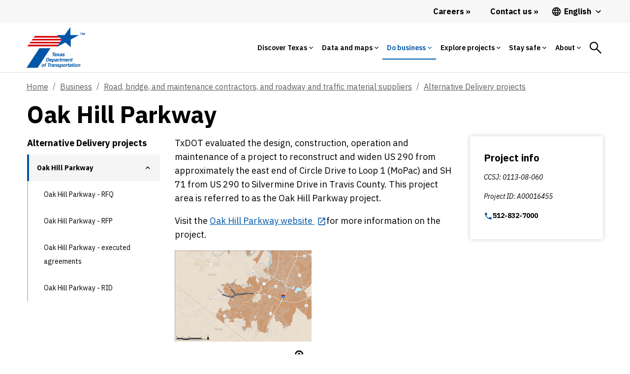

--- FILE ---
content_type: text/html;charset=utf-8
request_url: https://www.txdot.gov/business/road-bridge-maintenance/alternative-delivery/oak-hill.html
body_size: 46890
content:
<!DOCTYPE HTML>
 <html lang="en">
    <head>
    <meta http-equiv="content-type" content="text/html; charset=UTF-8"/>
        
    <meta name="viewport" content="width=device-width, initial-scale=1, shrink-to-fit=no"/>
    <meta name="keywords" content="Alternative Delivery"/>
    
    <meta name="template" content="blank-template"/>
    <meta property="og:title" content="Oak Hill Parkway"/>
    <meta property="og:url" content="https://www.txdot.gov/business/road-bridge-maintenance/alternative-delivery/oak-hill.html"/>
    
    <meta property="og:type" content="website"/>
    <meta property="og:description"/>
	
    <!-- Canonical Link -->
    <script defer="defer" type="text/javascript" src="https://rum.hlx.page/.rum/@adobe/helix-rum-js@%5E2/dist/rum-standalone.js" data-routing="env=prod,tier=publish,ams=Texas DOT"></script>
<link rel="canonical" href="https://www.txdot.gov/business/road-bridge-maintenance/alternative-delivery/oak-hill.html"/>

    <!-- Alternate Hreflang Links -->
    
        <link rel="alternate" href="https://www.txdot.gov/business/road-bridge-maintenance/alternative-delivery/oak-hill.html" hreflang="x-default"/>
    
        <link rel="alternate" href="https://www.txdot.gov/business/road-bridge-maintenance/alternative-delivery/oak-hill.html" hreflang="en"/>
    
        <link rel="alternate" href="https://www.txdot.gov/es/business/road-bridge-maintenance/alternative-delivery/oak-hill.html" hreflang="es"/>
    
    

    

    
<link rel="stylesheet" href="/etc.clientlibs/txdotreimagine/clientlibs/clientlib-base.min.css" type="text/css">




<div class="cloudservice includedatalayer">


    <script>
        window.digitalData = {
  "version ": "1.0",
  "page": {
    "pageInfo": {
      "siteName": "txdotreimagine",
      "publisher": "txdot",
      "language": "en",
      "destinationURL": "http://txdot.gov/en/home/business/road-bridge-maintenance/alternative-delivery/oak-hill.html",
      "sysEnv": "prod",
      "issueDate": "2025-08-20T23:57:53Z00",
      "pageID": "/en/home/business/road-bridge-maintenance/alternative-delivery/oak-hill",
      "pageName": "txdotreimagine:en:home:business:road-bridge-maintenance:alternative-delivery:oak-hill-parkway",
      "breadcrumbs": [
        null,
        null,
        "Texas Department of Transportation",
        "Do business",
        "Road, bridge, and maintenance contractors, and roadway and traffic material suppliers",
        "Alternative Delivery projects",
        "Oak Hill Parkway"
      ],
      "effectiveDate": "2025-08-20T23:57:53Z00"
    },
    "attributes": {
      "template": "blank-template",
      "tags": [
        "Alternative Delivery"
      ]
    },
    "category": {
      "tag0": "Alternative Delivery",
      "subCategory3": "road-bridge-maintenance",
      "pageType": "content",
      "subCategory2": "business",
      "subCategory1": "home",
      "primaryCategory": "en",
      "contentTitle": "oak-hill-parkway",
      "pageLanguage": "en"
    }
  },
  "event": [
    {
      "eventName": "Page Load",
      "eventAction": "pageLoad"
    }
  ]
}
    </script>
</div>


<link rel="stylesheet" href="https://js.arcgis.com/4.14/esri/css/main.css"/>
<!-- <link rel="stylesheet" href="https://stackpath.bootstrapcdn.com/bootstrap/4.4.1/css/bootstrap-grid.min.css" /> -->




<!-- Microsoft analytics -->


<script>

function navVar(linkNm, pos) {

    if (linkNm.includes('Facebook') || linkNm.includes('YouTube')) {
        window.digitalData.page.social = {};
        window.digitalData.page.social.socialFollowPlatform = linkNm;
        window.digitalData.page.social.socialFollowPage = window.digitalData.page.pageInfo.pageName;

        _satellite.track('socialFollow');
    } else {
        window.digitalData.navInfo = {};
        window.digitalData.navInfo.linkPage = window.digitalData.page.pageInfo.pageName;
        window.digitalData.navInfo.linkName = linkNm;
        window.digitalData.navInfo.linkPosition = pos;


        _satellite.track('navClick');

    }

}

</script>

<script src="https://assets.adobedtm.com/41b24e08370e/e0f9b10d5eab/launch-EN5bd1fa8d250f4229a23dfc7035ce7aaa.min.js"></script>

<!--<sly data-sly-test="false">
    <script src="//assets.adobedtm.com/launch-EN197615d3ba5a40a690501f0e783bca06-development.min.js"></script>
</sly>
<sly data-sly-test="false">
    <script src="//assets.adobedtm.com/launch-EN9bbd9b78a9704e5a94ec2ddcacf09e9c-staging.min.js"></script>
</sly>
<sly data-sly-test="true">
    <script src="//assets.adobedtm.com/launch-EN5bd1fa8d250f4229a23dfc7035ce7aaa.min.js"></script>
</sly>-->



	<link href="https://fonts.googleapis.com/icon?family=Material+Icons" rel="stylesheet"/>

    <link rel="preconnect" href="https://fonts.googleapis.com"/>
    <link rel="preconnect" href="https://fonts.gstatic.com" crossorigin/>
    <link href="https://fonts.googleapis.com/css2?family=IBM+Plex+Sans:ital,wght@0,100;0,200;0,300;0,400;0,500;0,600;0,700;1,100;1,200;1,300;1,400;1,500;1,600;1,700&display=swap" rel="stylesheet"/>
    <script src="https://code.jquery.com/jquery-3.2.1.slim.min.js" integrity="sha384-KJ3o2DKtIkvYIK3UENzmM7KCkRr/rE9/Qpg6aAZGJwFDMVNA/GpGFF93hXpG5KkN" crossorigin="anonymous"></script>

    <link rel="stylesheet" href="https://use.typekit.net/dia0djw.css"/>
    <link rel="stylesheet" href="https://stackpath.bootstrapcdn.com/bootstrap/4.4.1/css/bootstrap-grid.min.css"/>
    
    
    

    
    
    
    
                                
	<!-- <sly data-sly-include="favicon.html"></sly> -->  
   	<title>Oak Hill Parkway</title>
    
    <!-- Global site tag (gtag.js) - Google Analytics -->
    <script async src="https://www.googletagmanager.com/gtag/js?id=G-HDF89BG5LR"></script>
    <script>
    	window.dataLayer = window.dataLayer || [];
        function gtag(){dataLayer.push(arguments);}
        gtag('js', new Date());
        
        gtag('config', 'G-HDF89BG5LR');

        function getBodyClass() {
            var bodyclass = $('.page-dlat');
            if (bodyclass.length > 0) {
                document.head.insertAdjacentHTML('afterbegin', '<link rel="icon" type="image/svg+xml" href="/content/dam/images/icons/dlat-32x32-favicon.svg">');
            }
            else {
                document.head.insertAdjacentHTML('afterbegin', '<link rel="icon" type="image/svg+xml" href="/content/dam/images/icons/TxDOT-favicon-large.svg">');
            }
        };

        setTimeout(function() {
            getBodyClass();
        }, 500);
	</script>

</head>
    <body class="page basicpage">
        
        
            



            <div class="page-id" data-pageId="oak-hill:">
<a class="visually-hidden-focusable" href="#content">Skip to main content</a>
	<script src="/etc.clientlibs/clientlibs/granite/jquery.min.js"></script>
<script src="/etc.clientlibs/clientlibs/granite/utils.min.js"></script>
<script src="/etc.clientlibs/clientlibs/granite/jquery/granite.min.js"></script>
<script src="/etc.clientlibs/foundation/clientlibs/jquery.min.js"></script>
<script src="/etc.clientlibs/foundation/clientlibs/shared.min.js"></script>
<script src="/etc.clientlibs/cq/personalization/clientlib/underscore.min.js"></script>
<script src="/etc.clientlibs/cq/personalization/clientlib/personalization/kernel.min.js"></script>
<script type="text/javascript">
    $CQ(function() {
        CQ_Analytics.SegmentMgr.loadSegments("\/etc\/segmentation");
        CQ_Analytics.ClientContextUtils.init("\/etc\/clientcontext\/default", "\/content\/txdotreimagine\/us\/en\/home\/business\/road\u002Dbridge\u002Dmaintenance\/alternative\u002Ddelivery\/oak\u002Dhill");

        
    });
</script>

	<div class="overlay-general" id="full-overlay-general" onclick="closePopup()"></div>
<!-- <header> -->
		


<div class="aem-Grid aem-Grid--12 aem-Grid--default--12 ">
    
    <div class="globalalertbanner aem-GridColumn aem-GridColumn--default--12">

</div>
<div class="header aem-GridColumn aem-GridColumn--default--12">
    

	<script>
		setTimeout(() => {
			const spinthing = document.getElementById('searchicon');
			spinthing.onclick = function () {
				spinthing.classList.add('spin');
				setTimeout(() => {
					spinthing.classList.remove('spin');
				},1000);

				if (spinthing.getAttribute('aria-label') == 'Search') {
					spinthing.setAttribute('aria-label', 'Search close');
				}
				else {
					spinthing.setAttribute('aria-label', 'Search');
				}
			};
		},1000);

	</script>
    <header class="no-inline-icon">
            <div class="headerv2-loclang-wrapper-outer">
                <div class="headerv2-loclang-wrapper-inner">

                    <div class="headerv2-loclang-languages-wrap desktoplangwrap">
                        <a href="/about/careers.html" id="d_careers_link" class="d-flex align-items-center header-link link-raquo" onclick="navVar('Careers','Main Navigation Desktop');">
                            <span>
                                Careers
                            </span>
                        </a>
                        <a href="/about/contact-us.html" class="d-flex align-items-center header-link link-raquo" onclick="navVar('Contact us','Main Navigation Desktop');">
                            <span>
                                Contact us
                            </span>
                        </a>
                        <div class="dropdown">
                        <button class="dropdown-btn d-flex align-items-center header-language">

                            <span class="mm-nav-mob-item-extra-pre-icon">
								<svg xmlns="http://www.w3.org/2000/svg" viewBox="0 0 48 48">
									<path d="M23.99 4C12.94 4 4 12.95 4 24s8.94 20 19.99 20C35.04 44 44 35.05 44 24S35.04 4 23.99 4zm13.85 12h-5.9c-.65-2.5-1.56-4.9-2.76-7.12 3.68 1.26 6.74 3.81 8.66 7.12zM24 8.07c1.67 2.4 2.97 5.07 3.82 7.93h-7.64c.85-2.86 2.15-5.53 3.82-7.93zM8.52 28C8.19 26.72 8 25.38 8 24s.19-2.72.52-4h6.75c-.16 1.31-.27 2.64-.27 4 0 1.36.11 2.69.28 4H8.52zm1.63 4h5.9c.65 2.5 1.56 4.9 2.76 7.13-3.68-1.26-6.74-3.82-8.66-7.13zm5.9-16h-5.9c1.92-3.31 4.98-5.87 8.66-7.13-1.2 2.23-2.11 4.63-2.76 7.13zM24 39.93c-1.66-2.4-2.96-5.07-3.82-7.93h7.64c-.86 2.86-2.16 5.53-3.82 7.93zM28.68 28h-9.36c-.19-1.31-.32-2.64-.32-4 0-1.36.13-2.69.32-4h9.36c.19 1.31.32 2.64.32 4 0 1.36-.13 2.69-.32 4zm.51 11.12c1.2-2.23 2.11-4.62 2.76-7.12h5.9c-1.93 3.31-4.99 5.86-8.66 7.12zM32.72 28c.16-1.31.28-2.64.28-4 0-1.36-.11-2.69-.28-4h6.75c.33 1.28.53 2.62.53 4s-.19 2.72-.53 4h-6.75z"></path>
								</svg>
							</span>

                            <span id="lang_page_title1" class="ms-1">

                            </span>
							<span class="header-language-arrow ms-1">
								<svg xmlns="http://www.w3.org/2000/svg" viewBox="0 0 48 48">
									<path d="M33.17 17.17L24 26.34l-9.17-9.17L12 20l12 12 12-12z"></path>
								</svg>
							</span>
                        </button>

                        <div class="dropdown-menu dropdown-menu-left">
                            <a id="lang_page_link1" class="dropdown-item" href="#"></a>
                        </div>
                        </div>
                    </div>

                </div>
            </div>


            <div class="mm-mega-wrapper">
                <div class="mm-mega-nbar-wrap">
                    <div class="mm-mega-nbar-wrap-inner">
                        <div class="mm-mega-logo-wrap">

							<a href="https://www.txdot.gov/drivelikeatexan" aria-label="Drive Like a Texan logo home" class="DlatLogo" style="display: none;">
								<svg class="mm-mega-logo-desk-svg DlatLogo" alt="Drive Like a Texan Logo Home" xmlns="http://www.w3.org/2000/svg" viewBox="0 0 245 58">
									<path fill="#007E94" d="M103.3867,17.6821c0.9874-0.0157,2.167-0.9035,2.8776-1.5475c0.3167,0.882,1.2031,1.6429,2.0688,1.6429  c0.815,0,1.6871-0.5658,2.3547-1.1381c-0.0089,0.1002-0.0135,0.193-0.0135,0.2777c0,0.5021,0.5736,0.741,1.2191,0.741  c0.2864,0,1.0034-0.0954,1.1708-0.1673c0.1194-2.5333,1.0039-4.4451,1.1233-4.708c0.5496,0.1194,0.8843,0.9559,0.9799,1.6014  c0.0715,0.6451,0.1434,1.3621,0.1913,1.8159c0.0954,0.8365,1.0034,1.5534,1.9593,1.5534c1.3915,0,2.8842-1.5728,3.3161-2.1014  c0.514,1.1786,1.6702,2.1493,3.3508,2.1493c2.342,0,4.2302-2.151,4.3736-2.318c0.0954-0.1434,0.1434-0.2868,0.1434-0.5021  c0-0.2868-0.1434-0.5973-0.3587-0.6451c-0.3104,0.1674-2.0312,1.6489-3.7996,1.6489c-0.9559,0-1.6729-0.2149-1.6729-1.0992  c0-0.2868,0.0954-0.9559,0.1673-1.0993c0.1434,0.2629,1.1229,0.717,1.4096,0.717c1.6014,0,3.3937-2.4618,3.3937-4.4451  c0-1.0517-0.9319-2.4854-2.6527-2.4854c-2.2705,0-4.66,3.3694-4.66,6.6911c0,0.0603,0.0143,0.1212,0.0176,0.1817  c-0.3897,0.2624-1.099,0.7981-1.6897,0.7981c-1.1472,0-0.1434-2.5094-2.1032-3.5127c1.3622-0.6216,4.4211-2.8201,4.66-3.9433  c-0.2864-0.4302-0.6691-0.5017-1.577-0.5017c-0.2868,0-1.0039,0.167-1.2427,0.2868c-0.4542,1.3861-1.6969,3.011-3.8954,4.0149  c2.7722-6.4527,4.8753-9.8699,4.8753-10.3001c0-0.5021-0.4063-0.5976-0.8125-0.5976c-0.6694,0-1.8163,0.2868-2.1031,0.3823  c-0.9086,1.8171-4.1305,9.2932-5.3292,13.5141c-0.5536,0.3746-1.4253,0.9443-1.9831,0.9443c-0.3107,0-0.5736-0.2628-0.5736-0.5017  c0-1.7923,3.1544-6.2853,3.1544-6.9304c0-0.3587-0.5496-0.4302-1.3621-0.4302c-0.5972,0-1.0513,0.1194-1.3381,0.2149  c-1.4511,3.0633-2.5017,5.1516-2.7983,6.7505c-0.459,0.3178-1.1573,0.7535-1.8137,0.7535c-0.3823,0-0.5496-0.2628-0.5496-0.7646  c0-2.3659,5.6881-13.1202,5.6881-13.5025c0-0.2868-0.2392-0.4063-0.7649-0.4063c-0.6691,0-1.7684,0.1674-2.0552,0.2868  c-0.4781,0.9799-1.2906,3.059-1.9837,4.7559c-1.6969,4.1819-3.5607,7.6474-3.5607,9.5832  C101.1882,17.1324,102.4549,17.6821,103.3867,17.6821z M125.2039,9.3891c0.3583,0,0.5257,0.2868,0.5257,0.8365  c0,0.9799-1.0278,2.2945-1.8402,2.2945c-0.4063,0-0.5496-0.2153-0.5496-0.6216C123.3397,10.8231,124.4629,9.3891,125.2039,9.3891z   M110.1255,5.5177c0-1.1708,1.0753-2.4374,2.0552-2.4374c0.741,0,1.1952,0.693,1.1952,1.3621c0,0.6451-0.741,2.2705-2.0316,2.2705  C110.6036,6.7128,110.1255,6.2347,110.1255,5.5177z M114.5104,27.7312c0.3823,1.1708,1.2427,1.9832,2.1031,1.9832  c1.5295,0,3.4173-1.9832,3.5847-2.2701c0.0954-0.1434,0.1434-0.3347,0.1434-0.502c0-0.2868-0.1434-0.5972-0.3823-0.6451  c-0.3107,0.1673-1.3145,1.0038-2.2465,1.0038c-0.3347,0-0.6216-0.1434-0.6216-0.5496c0-1.3386,2.5812-6.2853,2.5812-6.5961  c0-0.2629-0.1434-0.4542-0.3583-0.4542c-1.8882,0-1.9597,0.0239-2.1032,0.0719l-0.4542,1.2187  c-0.2389-0.8844-0.8843-1.5295-1.7684-1.5295c-2.4378,0-5.2815,3.728-5.2815,7.1217c0,2.5094,1.2902,3.2978,2.1746,3.2978  C112.6941,29.8818,114.1997,28.1374,114.5104,27.7312z M112.1685,26.8468c0-2.342,2.1271-5.5204,3.2738-5.5204  c0.4542,0,0.6215,0.3823,0.6215,0.693c0,1.3861-1.7208,5.7832-3.3697,5.7832C112.3598,27.8027,112.1685,27.4679,112.1685,26.8468z   M145.1348,28.7183c0.0354,0.0707,0.0819,0.3736-0.3057,0.3736c-11.5765,0-9.2452-0.1373-8.9292-0.6112  c1.5439-2.6988,1.2904-9.6955,1.2904-13.8523c0-8.9623,1.2336-8.2533-4.0744-6.9263c-0.1794,0.072-0.5549,0.0649-1.4259,0.6452  c-0.5368,0.2684-0.5592,0.3832-1.0184,0.4753c-0.4303,0,0.6147-5.2259,0.4073-6.6884c0-1.064,1.4771-0.5093,11.883-0.5093  c0.0576-0.0192,5.7113-0.0597,5.8395-0.034c0.6178,0.1545,0.883-0.0918,0.883,0.9168c1.056,7.4441,0.7577,6.3754-1.324,5.3304  c-1.8148-0.7259-4.093-0.8195-4.3458-0.8828C143.7042,6.9552,142.6717,25.4376,145.1348,28.7183z M168.7146,26.9189  c-0.43,2.5558-0.5145,2.9153-1.4601,2.4445c-1.9547-0.3915-2.954-0.3736-15.6519-0.3736c-1.7972,0,0.6112-0.884,0.6112-2.6141  c0.4173-1.5333,0.3736-20.8453,0.3736-22.4762c-0.1699-0.4538-0.165-1.3726-1.2224-1.9013  c-0.7377-0.7377,12.3701-0.2097,13.7166-0.5093c2.5618,0,2.9778-1.7438,3.1914,1.0525c0.2439,3.6854,1.3341,7.0007,0.4753,6.1454  c-2.0988-2.1046-6.3615-1.2696-8.5219-1.6297c-1.6203,0.3246-1.4937-0.5738-1.4937,1.9692  c0.8101,4.0112-1.9788,3.7685,3.1577,3.7685c1.4137,0,3.0755-0.1699,4.2435-0.9507c0.6636-0.2205,0.0673,5.1958,0.2382,5.8738  c0.3002,1.8136-0.8621,0.466-1.8336,0.2714c-0.645-0.0534-0.9912-0.2714-3.9722-0.2714c-1.9366,0.2747-1.8673-0.6561-1.8673,1.324  c0.3586,4.6941-1.0955,4.3245,1.1544,4.5495c0.5266,0,4.1343,0.2245,5.6019-0.1019  C169.4408,23.4897,170.83,18.3876,168.7146,26.9189z M215.5835,26.4434c-0.2258-0.4067-3.0577-11.8522-3.497-14.4632  c-1.8977-8.5319-1.6732-7.2854-0.8825-10.0497c0.3427-0.514-1.1438-0.3396-1.7314-0.3396c-0.0568,0-10.6992-0.1301-10.8988,0.068  c-0.032,0.0965,0.8889,2.1426,0,5.6698c-1.2466,5.4098-3.0982,16.4472-4.8514,20.1073c-1.1296-1.6153-3.1471-5.0907-6.6735-12.6041  c0.7141-1.3176,4.3642-9.3988,6.9261-12.3922c0.2088-0.2611,0.8811-0.6459,0.5432-0.8148c-0.1119-0.0281-7.5008,0.1145-8.7596,0  c-1.7296,0-0.577-0.0494-0.577,0.8488c0.2687,1.0639,0.2036,1.6258-2.3426,7.7069c-0.3762,0.503-0.1186,0.4031-0.4416-0.1357  c-1.397-3.1628-1.4418-3.0291-2.5121-5.9755c-1.0729-2.7868,3.8758-2.6024-6.2812-2.4105c-4.4697,0-2.7522-0.6064-0.883,2.5121  c0.024,0.048,3.6538,6.481,5.5002,10.0837c-0.1713,0.5156-2.8831,6.1971-3.0217,6.4507c-0.5736,2.299-3.2475,5.9869-3.1914,6.0435  c-1.1025,2.0486-1.938,1.6891-1.8331,2.105c-0.0734,0.2915,6.8512-0.0052,7.9782,0.1359c3.3085,0,1.2869-0.1066,1.4943-1.8673  c0-0.3241,2.5143-7.4366,2.7498-7.9787c1.0341,2.3851,1.8757,4.905,2.2746,5.7039c0.3757,1.0327,1.3527,2.7219,0.4758,3.6669  c-2.1411,0.4276,4.9894,0.5625,8.3065,0.4736c0.3445,0.0208,0.7406,0.0016,0.9433,0.0016c7.2265,0,7.4652,0.1629,6.8586-0.4412  c-0.1216-0.3622-0.4078-0.2239-0.4078-2.3429c0-1.3048-0.1694-1.1204,7.2996-1.1204c0.38,0,0.5062,2.428-0.1017,3.1577  c-1.0499,1.0478,1.1148,0.6789,6.1114,0.6789c0.4371-0.1461,3.1976,0.5116,2.7499-0.3733  C216.7927,28.2008,216.5754,28.7564,215.5835,26.4434z M207.1637,19.4494c-0.1494,0.03-5.1946,0.1205-5.1946-0.1017  c-0.0114-0.0566,2.1477-12.6491,3.0217-12.3585c0.5496,0,0.9986,6.512,2.037,10.6609  C207.0522,17.707,207.5832,19.4494,207.1637,19.4494z M239.4496,28.9899c-0.0934-0.0467-4.8069-0.0679-5.025-0.0679  c-1.1854,0.1695-0.9796,0.688-3.0891-4.3798c-0.0226-0.0563-5.3747-11.7323-5.4323-11.713c0,8.4374-0.0887,13.5337,1.0865,15.1763  c0.559,1.4066,2.9612,0.9505-8.7938,0.9505c-1.3592,0,1.8228,0.2102,1.46-5.6359c-0.1253-0.6307,0.5435-13.0996-0.2039-19.7599  c-0.4128-2.0674-2.2375-1.9692,1.0191-1.9692c0.0567-0.0071,7.0732-0.0226,7.1293,0.034c0.2269,0.225-0.9564,1.2558,0.068,3.0557  c0.0311,0.0869,5.5457,12.3177,5.9076,12.9694c0.0088-0.053-0.1501-13.0357-0.2034-13.275c0-2.0996-1.631-2.5459-1.0185-2.8521  c0.3469,0,3.3346,0.1509,3.8026,0.0341c4.8664,0,4.8548-0.3021,4.8548,0.2376C238.7216,3.5189,240.1578,28.9899,239.4496,28.9899z   M40.2161,24.9276c-0.0466-0.0651-3.9442-6.2234-3.8815-6.2554c5.1928-0.8006,6.7782-9.9789,4.0682-13.934  c-3.6129-4.2401-2.8984-3.0198-18.8947-3.1968c-0.5047,0.3446,0.0389,0.5282,0.4202,1.0847  c1.3735,3.3218,0.7277,22.4257,0.629,23.1763c0.0274,2.4799-1.3372,2.6556-1.1236,3.0762c0.2922,0.2138,9.344,0.049,9.2939,0  c-0.0002-0.0228-1.3985-0.9316-1.4556-5.4309c-0.0454-4.2733-0.9589-4.0745,0.8402-4.0945c0.9864-0.011,4.1983,7.2199,4.2068,7.9879  c0.1586,1.8038-0.3638,1.5701,0.9361,1.5557c2.2472-0.3991,7.7329,0.4174,7.7262-0.1869  C42.9755,28.1787,42.4187,28.7909,40.2161,24.9276z M34.364,12.8385c-1.6289,1.6691-3.8158,1.2377-4.7495,1.4821  c-1.2472,0.0138-0.277-0.232-0.6347-5.0654c-0.0337-3.4641-0.8054-2.4079,3.2071-2.4524  C34.5832,6.7766,35.9405,10.6935,34.364,12.8385z M44.316,27.5239c0.8979-1.3416,0.9574-23.2008,0.4063-24.7182  c-0.2777-0.97-0.9815-0.9515-0.644-1.2884c5.5266-0.0069,5.5003-0.0066,5.5267,0c5.8363-0.0075,1.4202-0.461,1.7632,5.425  c0.0015,5.0873-0.2593,17.2327,0.3061,18.9198c-0.0147,2.1446,1.6509,2.9018,0.9155,3.0855  c-0.0503,0.0084-7.5105,0.0002-7.5614,0.0002C42.8528,28.9486,43.416,29.1744,44.316,27.5239z M75.2049,4.5834  c0.0105,2.3737-5.6571,18.6365-4.6738,23.434c0.4443,0.8807,1.4229,1.024-1.6167,1.0369c-1.5844,0.0067-4.2606-0.0219-8.6734,0  c-2.1438,0.0114,0.1373-0.8637-0.423-3.0559c-0.5807-3.1001-4.1399-22.3092-6.2698-23.8888  c-0.9848-0.8362,8.0911-0.5314,8.1521-0.5165c0.5149-0.2601,0.5473,0.2692,0.375,0.2701c-0.5246,0.228-0.857,1.6804-0.6688,2.1439  c0.1013,0.2982,2.9712,14.5552,3.4804,16.4277c0.6422,2.651-0.0048,1.0224,1.2065-3.2341  c0.0156-0.0634,2.2057-12.3129,2.6479-14.1138c0.1185-0.61-0.6492-0.994-0.6527-1.3218c-0.001-0.3175,0.3097-0.1714,7.2364-0.2063  C78.3554,1.2674,75.8796,1.7934,75.2049,4.5834z M77.687,28.9544c-1.7972,0,0.6112-0.8841,0.6112-2.6141  c0.4173-1.5334,0.3736-20.8453,0.3736-22.4762c-0.1699-0.4537-0.165-1.3726-1.2224-1.9013  C76.7117,1.225,89.8194,1.753,91.166,1.4534c2.5618,0,2.9778-1.7438,3.1914,1.0524c0.2439,3.6855,1.334,7.0007,0.4753,6.1454  c-2.0989-2.1046-6.3615-1.2696-8.5219-1.6297c-1.6204,0.3246-1.4937-0.5738-1.4937,1.9692  c0.8101,4.0112-1.9789,3.7686,3.1577,3.7686c1.4137,0,3.0755-0.1699,4.2436-0.9507c0.6636-0.2206,0.0673,5.1958,0.2382,5.8738  c0.3003,1.8137-0.862,0.466-1.8336,0.2714c-0.645-0.0534-0.9913-0.2714-3.9723-0.2714c-1.9367,0.2747-1.8673-0.6561-1.8673,1.3241  c0.3586,4.6941-1.0954,4.3245,1.1544,4.5495c0.5267,0,4.1343,0.2245,5.602-0.102c3.9856,0,5.3749-5.102,3.2594,3.4293  c-0.43,2.5558-0.5146,2.9153-1.4601,2.4445C91.3841,28.9363,90.3849,28.9544,77.687,28.9544z M11.8202,1.6113  c-1.4863-0.3069-11.2845-0.012-11.3508,0c-0.493,0.009,0.0356,0.6333,0.4605,1.4121c0.8031,1.3621,1.5065,22.135,0.3707,24.8912  c-0.7649,1.8677-0.6618,0.5553,2.6159,0.9745c3.6403-0.3599,10.5099,1.1257,13.8248-3.9896  C22.4879,17.8076,21.4626,3.8659,11.8202,1.6113z M10.2523,23.3557c-0.4517,0.007-2.0516,0.5273-2.0613-0.0366  C7.9761,7.6137,8.0598,7.6155,8.0584,7.613c-0.6113-1.1793,1.7719-0.5482,3.038-0.1467  C14.7535,9.4822,15.8881,22.5683,10.2523,23.3557z M240.5597,27.1554h1.4153v0.3734h-0.4869v1.4832h-0.4415v-1.4832h-0.4869  L240.5597,27.1554L240.5597,27.1554z M244.2728,27.1554v1.8566h-0.4415v-1.3586l-0.4298,1.3586h-0.3058l-0.4246-1.3417v1.3417  h-0.413v-1.8566h0.6395l0.3623,1.1772l0.3623-1.1772H244.2728z M36.1277,49.8191l6.7273,7.4948h-3.3635l-5.1924-5.8693l-0.993,1.061  v4.8083h-2.7541V43.7691h2.7541v6.0047l5.6436-6.0047h3.0024L36.1277,49.8191z M46.1509,46.0942  c0,0.7453-0.632,1.3772-1.3545,1.3772c-0.7449,0-1.3542-0.632-1.3542-1.3772c0-0.7449,0.6094-1.3541,1.3542-1.3541  C45.5189,44.74,46.1509,45.3493,46.1509,46.0942z M43.5323,49.6161l2.5284-0.2709v7.9687h-2.5284V49.6161z M56.5352,52.686v4.6279  h-2.5284v-4.2216c0-1.2413-0.4513-1.7606-1.3542-1.7606c-0.9256,0-1.8512,0.8577-1.8512,1.8734v4.1088h-2.5284v-7.5401  l2.3024-0.2483l0.1355,1.4448c0.4743-0.9705,1.8063-1.6478,2.9122-1.6478C55.6998,49.3226,56.5352,50.7674,56.5352,52.686z   M67.1226,55.5081V43.4981l-2.5284,0.271v6.6144c-0.6773-0.7452-1.7156-1.061-2.6412-1.061c-2.0994,0-3.6797,1.7606-3.6797,4.1309  c0,2.393,1.5802,4.154,3.6797,4.154c0.9256,0,2.1447-0.3388,2.7767-1.2644c0.1581,0.6546,0.7,1.1739,1.8965,1.1739  c0.5641,0,1.2187-0.203,1.4674-0.406v-0.9482c-0.1355,0.0449-0.3161,0.0902-0.4743,0.0902  C67.3256,56.2529,67.1226,56.0947,67.1226,55.5081z M64.5941,54.6499c-0.3385,0.5871-1.061,1.1063-1.9187,1.1063  c-1.0837,0-1.8738-0.8128-1.8738-2.3028c0-1.467,0.7901-2.2798,1.8738-2.2798c0.8577,0,1.5802,0.5192,1.9187,1.1059V54.6499z   M72.7209,55.9593c0,0.8581-0.6768,1.5353-1.535,1.5353c-0.8577,0-1.535-0.6773-1.535-1.5353c0-0.835,0.6773-1.5123,1.535-1.5123  C72.044,54.447,72.7209,55.1243,72.7209,55.9593z M85.1598,43.4756c1.7837,0,3.5895,0.5192,4.718,1.3772v2.5058  c-1.0833-0.9482-2.5507-1.6704-4.4245-1.6704c-2.6862,0-4.6728,1.8058-4.6728,4.8535c0,3.025,1.9866,4.8535,4.6728,4.8535  c1.8738,0,3.3412-0.7226,4.4245-1.6708v2.5058c-1.1286,0.8581-2.9345,1.3772-4.718,1.3772c-3.9053,0-7.2687-2.6866-7.2687-7.0658  C77.891,46.1621,81.2545,43.4756,85.1598,43.4756z M95.7245,49.2773c-2.5281,0-4.5373,1.7836-4.5373,4.1762  c0,2.393,2.0093,4.1989,4.5373,4.1989c2.5058,0,4.5377-1.8059,4.5377-4.1989C100.2622,51.0608,98.2303,49.2773,95.7245,49.2773z   M95.7245,55.779c-1.1961,0-2.0089-0.9029-2.0089-2.3255c0-1.3995,0.8128-2.3024,2.0089-2.3024  c1.2192,0,2.0093,0.9029,2.0093,2.3024C97.7337,54.876,96.9436,55.779,95.7245,55.779z M110.6688,56.2529  c0.1807,0,0.3388-0.0453,0.4517-0.0901v0.9482c-0.2483,0.203-0.8802,0.4059-1.4447,0.4059c-1.1739,0-1.8512-0.5192-1.9866-1.5123  c-0.429,0.8355-1.693,1.6029-2.8669,1.6029c-2.0768,0-2.9122-1.4221-2.9122-3.3639v-4.6275h2.5284v4.1989  c0,1.264,0.4513,1.7832,1.3768,1.7832c0.9255,0,1.8284-0.8803,1.8284-1.8738v-4.1083h2.5284v5.8919  C110.1722,56.0948,110.3756,56.2529,110.6688,56.2529z M117.9609,49.3226v2.4379c-1.3772-0.4064-2.7314,0.2709-2.7314,1.5802v3.9733  h-2.5284v-7.5401l2.3024-0.2483l0.1355,1.4674C115.6359,50.0674,116.6517,49.3226,117.9609,49.3226z M124.2589,55.553l0.2483,1.2192  c-0.4517,0.3838-1.332,0.7448-2.2802,0.7448c-1.4222,0-2.3926-0.8124-2.3926-2.528v-3.7477h-1.1063v-1.6252h1.1063V47.494  l2.5281-0.2709v2.393h1.8738v1.6251h-1.8738v3.454c0,0.8354,0.2034,1.1965,0.8807,1.1965  C123.6944,55.8918,124.0332,55.711,124.2589,55.553z M130.4892,55.8464c-1.8965,0-2.4383-1.1285-2.4383-2.2576h5.0116  c0.0679-0.2709,0.1355-0.7448,0.1355-1.1059c0-1.8285-1.5802-3.1605-3.5891-3.1605c-2.1447,0-4.0411,1.6029-4.0411,4.1088  c0,2.3925,1.6708,4.1762,4.2215,4.1762c1.4448,0,2.7093-0.5192,3.5895-1.3094l-0.632-1.2417  C132.1369,55.5307,131.3019,55.8464,130.4892,55.8464z M129.6311,50.8348c0.8354,0,1.2644,0.5192,1.2644,1.1739  c0,0.1807-0.0226,0.3162-0.0226,0.3162h-2.7314C128.3445,51.2413,128.9543,50.8348,129.6311,50.8348z M139.1579,49.2773  c-2.5281,0-4.5373,1.7836-4.5373,4.1762c0,2.393,2.0093,4.1989,4.5373,4.1989c2.5058,0,4.5377-1.8059,4.5377-4.1989  C143.6956,51.0608,141.6636,49.2773,139.1579,49.2773z M139.1579,55.779c-1.1961,0-2.0089-0.9029-2.0089-2.3255  c0-1.3995,0.8128-2.3024,2.0089-2.3024c1.2191,0,2.0093,0.9029,2.0093,2.3024C141.1671,54.876,140.377,55.779,139.1579,55.779z   M154.1021,56.2529c0.1808,0,0.3388-0.0453,0.4517-0.0901v0.9482c-0.2483,0.203-0.8802,0.4059-1.4448,0.4059  c-1.1739,0-1.8512-0.5192-1.9866-1.5123c-0.429,0.8355-1.6931,1.6029-2.8669,1.6029c-2.0768,0-2.9122-1.4221-2.9122-3.3639v-4.6275  h2.5284v4.1989c0,1.264,0.4513,1.7832,1.3768,1.7832c0.9255,0,1.8284-0.8803,1.8284-1.8738v-4.1083h2.5284v5.8919  C153.6056,56.0948,153.809,56.2529,154.1021,56.2529z M161.9807,54.8308c0,1.6705-1.0833,2.7767-3.2506,2.7767  c-1.535,0-2.6412-0.5871-3.2053-0.9256l0.4059-1.6704c0.6546,0.4059,1.5802,0.9252,2.7767,0.9252  c0.7226,0,1.1064-0.2256,1.1064-0.7222c0-0.4517-0.3838-0.6546-1.2867-0.8128c-2.0545-0.3838-2.7319-1.4448-2.7319-2.5961  c0-1.2417,0.8581-2.4832,3.0929-2.4832c1.264,0,2.3024,0.5192,2.754,0.7674l-0.3838,1.5802  c-0.7675-0.429-1.5576-0.6999-2.3251-0.6999c-0.6773,0-0.9709,0.226-0.9709,0.6098c0,0.4064,0.3611,0.5641,1.0384,0.6996  C161.2133,52.7087,161.9807,53.7924,161.9807,54.8308z M166.7436,55.9593c0,0.8581-0.6769,1.5353-1.535,1.5353  c-0.8577,0-1.535-0.6773-1.535-1.5353c0-0.835,0.6772-1.5123,1.535-1.5123C166.0667,54.447,166.7436,55.1243,166.7436,55.9593z   M181.5076,53.4086c0,2.9122-2.393,4.1762-4.9441,4.1762c-2.2576,0-3.8827-0.8803-4.8083-1.693l0.632-2.1673  c0.9029,0.8581,2.3251,1.8284,4.1762,1.8284c1.3546,0,2.393-0.6768,2.393-1.8734c0-1.1289-0.632-1.7156-2.8442-2.2576  c-2.8447-0.6999-3.9732-2.2123-3.9732-4.154c0-2.2123,1.761-3.8147,4.6728-3.8147c1.6709,0,3.1605,0.632,4.0634,1.3315  l-0.5867,1.9191c-0.9482-0.632-2.3027-1.1739-3.4989-1.1739c-1.332,0-2.1221,0.5867-2.1221,1.5576  c0,0.7901,0.4739,1.3995,2.3251,1.8512C180.153,49.729,181.5076,51.0609,181.5076,53.4086z M189.9057,55.5081v-3.4314  c0-2.1447-1.4674-2.7541-3.3186-2.7541c-1.061,0-2.754,0.4966-3.4088,0.9029v1.761c0.8128-0.5418,2.0541-1.0161,2.8895-1.0161  c0.9029,0,1.332,0.271,1.332,1.1739v0.2483c-2.6639,0.226-4.7633,1.2417-4.7633,3.0929c0,1.1966,0.9256,2.0315,2.0994,2.0315  c1.061,0,1.964-0.4513,2.7541-1.3094c0.1807,0.8355,0.7901,1.3094,1.9187,1.3094c0.5645,0,1.2191-0.203,1.4449-0.406v-0.9482  c-0.1128,0.0449-0.2709,0.0902-0.4513,0.0902C190.1087,56.2529,189.9057,56.0947,189.9057,55.5081z M187.3998,54.9888  c-0.632,0.6773-1.1965,0.9256-1.6255,0.9256c-0.4966,0-0.8802-0.2483-0.8802-0.7452c0-0.8124,0.8802-1.264,2.5058-1.4897  L187.3998,54.9888L187.3998,54.9888z M195.346,49.6161h1.8961v1.6251h-1.8961v6.0727h-2.5284v-6.0727h-1.3773v-1.6251h1.3772  v-2.9122c0-2.2575,1.3093-3.2283,3.3186-3.2283c0.3384,0,0.8577,0.0905,1.061,0.1581v1.6255  c-0.0906-0.0226-0.3838-0.1128-0.6098-0.1128c-0.8128,0-1.2413,0.3838-1.2413,1.5802V49.6161z M202.9762,55.8464  c-1.8965,0-2.4383-1.1285-2.4383-2.2576h5.0116c0.068-0.2709,0.1355-0.7448,0.1355-1.1059c0-1.8285-1.5802-3.1605-3.589-3.1605  c-2.1447,0-4.0412,1.6029-4.0412,4.1088c0,2.3925,1.6708,4.1762,4.2215,4.1762c1.4447,0,2.7092-0.5192,3.5895-1.3094l-0.632-1.2417  C204.6239,55.5307,203.7889,55.8464,202.9762,55.8464z M202.1181,50.8348c0.8354,0,1.2644,0.5192,1.2644,1.1739  c0,0.1807-0.0227,0.3162-0.0227,0.3162h-2.7314C200.8315,51.2413,201.4412,50.8348,202.1181,50.8348z M210.7188,55.9593  c0,0.8581-0.6769,1.5353-1.535,1.5353c-0.8577,0-1.535-0.6773-1.535-1.5353c0-0.835,0.6773-1.5123,1.535-1.5123  C210.0419,54.447,210.7188,55.1243,210.7188,55.9593z"/>
								</svg>
							</a>

                            <a href="/" id="lang_logo_link1" aria-label="Texas Department of Transportation logo home" onclick="navVar('TxDOT logo','TxDOT logo');">
                                <svg id="Tx-Dot-Logo-Header-1" alt="Texas Department of Transportation logo home" class="mm-mega-logo-desk-svg txdotSite" xmlns="http://www.w3.org/2000/svg" x="0px" y="0px" viewBox="0 0 118 83" enable-background="new 0 0 118 83">
									<g>
										<path fill="#0056A9" d="M26.0655785,43.0268784h22.5329094L22.530405,82.6709366H-0.0025066L26.0655785,43.0268784 L26.0655785,43.0268784z
												M55.7971344,53.2495613h2.2046394l0.2725449-1.2897987h-5.9297943l-0.27248,1.2897987h2.2021904
												l-1.2737007,6.0013237h1.5228233L55.7971344,53.2495613z M59.7749176,57.6663818
												c-0.1935654,0.3859291-0.6423759,0.5900383-1.0382156,0.5900383c-1.1480026,0-1.0357552-0.9149818-0.9901733-1.32061h3.7065773
												l0.0530319-0.2540436c0.525341-2.46735-0.8384628-2.9753761-1.9062881-2.9753761
												c-2.3650093,0-3.0308685,2.0814171-3.1689415,2.7312431c-0.4710312,2.2238426,0.5400352,2.955616,2.0628586,2.955616
												c0.9248314,0,2.0925293-0.42659,2.7435532-1.7268677H59.7749176z M57.984539,56.0116119
												c0.2318382-0.7108727,0.6781845-1.1375237,1.3477554-1.1375237c0.4561958,0,0.9580383,0.2645264,0.8544998,1.1375237H57.984539z
												M65.0376511,56.4986801l2.3391266-2.6504936h-1.67453l-1.2269058,1.5746536l-0.5795059-1.5746536h-1.7262993l1.2046967,2.6504936
												l-2.4216881,2.7522049h1.7139091l1.2811508-1.6245918l0.5882072,1.6245918h1.7571182L65.0376511,56.4986801z
												M72.083313,55.2699318
												c0.2823944-1.3298874-1.0579605-1.5635414-1.8199692-1.5635414c-1.1084976,0-2.3046112,0.233654-2.8187637,1.8890533h1.3711319
												c0.1060638-0.315033,0.3218307-0.7515297,1.032074-0.7515297c0.3662338,0,0.9284897,0.0301743,0.8002701,0.6288605
												c-0.0628815,0.3051834-0.3563843,0.3970413-0.5869446,0.426651l-1.32061,0.1935654
												c-0.9322128,0.1319466-1.7176437,0.6695213-1.9420853,1.725666c-0.2354813,1.1171341,0.4994431,1.5745926,1.312027,1.5745926
												c0.9654846,0,1.5166321-0.4475479,1.9136734-0.7817078c-0.0345306,0.3045502-0.032074,0.3852959-0.0036621,0.6393433h1.5326843
												l0.0443649-0.2133255c-0.1578293-0.0610504-0.2700119-0.2028465-0.1356049-0.8434525L72.083313,55.2699318z
												M70.2584,57.3112602
												c-0.1393356,0.660305-0.866806,1.0659943-1.4944611,1.0659943c-0.2749557,0-0.6288757-0.1517067-0.5240784-0.6492538
												c0.1270218-0.589344,0.5906677-0.7212906,1.1381607-0.8125801c0.6079025-0.0912285,0.8618851-0.1824532,1.0270996-0.2947044
												L70.2584,57.3112602z M77.5100021,55.4937363c0.2108612-1.5228233-0.9901123-1.7873459-2.0468826-1.7873459
												c-1.6867828,0-2.3994827,1.0154228-2.5672302,1.8076744c-0.4290466,2.0203705,3.0666733,1.3397369,2.8743057,2.244175
												c-0.0431824,0.2028465-0.2910461,0.5585976-1.0234451,0.5585976c-0.8927536,0-1.1060791-0.3354225-1.008667-0.792881h-1.4636078
												c-0.2638931,1.4427032,0.9753418,1.8692932,2.2034607,1.8692932c0.8433838,0,2.4266281-0.2842255,2.7595825-1.8588142
												c0.4229279-1.9901314-3.0900192-1.369915-2.9087677-2.223217c0.0505066-0.2342834,0.2145233-0.5283546,0.9864578-0.5283546
												c0.7706451,0,0.8162308,0.3649673,0.8039169,0.7108727H77.5100021z M39.2383232,70.0321045h3.1590919
												c2.406929,0,3.504364-2.2540283,3.8360634-3.8175659c0.2935028-1.3810272,0.2293587-3.4728622-2.2268753-3.4728622h-3.2195129
												L39.2383232,70.0321045z M42.0127602,64.0006027h1.4623909c0.6510239,0,1.639946,0.1726074,1.1824722,2.3249207
												c-0.2552452,1.1985092-0.9371262,2.4476547-2.175106,2.4476547h-1.4833641L42.0127602,64.0006027z M49.7316551,68.4482346
												c-0.1935654,0.3859253-0.6423607,0.5887756-1.039463,0.5887756c-1.1467552,0-1.0345039-0.9136581-0.9889221-1.3199768h3.7053757
												l0.0554962-0.253418c0.5228004-2.4679184-0.8421898-2.9753113-1.9075546-2.9753113
												c-2.366272,0-3.0308685,2.0813522-3.1689377,2.7318115c-0.4734955,2.2232132,0.5400352,2.9537811,2.0628548,2.9537811
												c0.9248314,0,2.0925331-0.426651,2.7423706-1.7256622H49.7316551z M47.9388161,66.7928314
												c0.2330208-0.7102432,0.6794319-1.1368256,1.3489532-1.1368256c0.4574738,0,0.959301,0.2638245,0.8557625,1.1368256H47.9388161z
												M54.0967064,64.6306686h-1.3600655l-1.5930862,7.5031815h1.4204826l0.5943298-2.7916641h0.0184975
												c0.1109238,0.294075,0.3526573,0.8317108,1.3464928,0.8317108c1.6054001,0,2.5770721-1.4211121,2.8915367-2.9038467
												c0.3970413-1.868721-0.4649086-2.7817459-1.6535683-2.7817459c-0.9543762,0-1.4550171,0.4974823-1.8113403,0.9235001H53.931488
												L54.0967064,64.6306686z M53.4961891,67.4531326c0.1849785-0.8630829,0.6029816-1.7367096,1.5783157-1.7367096
												c0.902607,0,1.0370293,0.8021011,0.8557625,1.6553345c-0.1343956,0.6399765-0.6005173,1.6350708-1.5141716,1.6350708
												C53.5122261,69.0068283,53.3272476,68.2552338,53.4961891,67.4531326z M62.8008614,66.0517807
												c0.2835922-1.3304596-1.0579758-1.5634766-1.8199844-1.5634766c-1.1060829,0-2.3021317,0.233017-2.8162689,1.8884201h1.3698997
												c0.1072617-0.3144608,0.3230515-0.7515945,1.0320282-0.7515945c0.3662338,0,0.9272919,0.0308762,0.8015327,0.6294937
												c-0.0653419,0.3051834-0.3575821,0.3964157-0.5882072,0.4260178l-1.3206062,0.1935654
												c-0.9321556,0.1325836-1.7163734,0.6702194-1.9408226,1.7269287c-0.2367477,1.1165695,0.4993782,1.5727615,1.3119583,1.5727615
												c0.9630394,0,1.5154495-0.4463425,1.9124756-0.7817688c-0.0344696,0.3051834-0.0320091,0.385994-0.0049248,0.6399765h1.5327339
												l0.0455818-0.2133255c-0.1590309-0.0604172-0.2712822-0.2028503-0.1356087-0.8421936L62.8008614,66.0517807z
												M60.9784279,68.0931091c-0.1406097,0.6596756-0.8668861,1.0659943-1.4969521,1.0659943
												c-0.27248,0-0.6264-0.1522751-0.5216026-0.649826c0.1257629-0.5894012,0.5906715-0.7213516,1.1381569-0.8119431
												c0.6066399-0.0918579,0.8606224-0.1837845,1.0271034-0.2947083L60.9784279,68.0931091z M62.9722672,70.0321045h1.4216843
												l0.598053-2.8119888c0.1257629-0.5998917,0.4759598-1.2903671,1.5820389-1.2903671c0.1331482,0,0.2847977,0,0.4031677,0.0203247
												l0.3070755-1.4420776c-0.0900269-0.0098419-0.1800537-0.0196915-0.2712784-0.0196915
												c-0.8631516,0-1.2996368,0.5277252-1.7102661,1.0764084h-0.0209579l0.1984863-0.9340439h-1.3600616L62.9722672,70.0321045z
												M69.9427414,63.1676941h-1.4229507l-0.3107376,1.4629745h-0.7299347l-0.2157898,1.0148544h0.732399l-0.6978683,3.2799301
												c-0.1479797,0.7009583-0.0246811,1.1677017,1.2047119,1.1677017h0.1837158c0.2219009,0,0.4487991-0.0104828,0.673233-0.0203323
												l0.2293625-1.0764771c-0.1035995,0.0104828-0.2072067,0.0203323-0.2984161,0.0203323
												c-0.5807724,0-0.5635376-0.1221008-0.4981918-0.4358673l0.6239395-2.9352875h0.8841095l0.2157822-1.0148544h-0.8840942
												L69.9427414,63.1676941z M78.5494919,66.2959137c0.2527695-1.1880264-0.437706-1.8076096-1.4944839-1.8076096
												c-0.8631516,0-1.3859558,0.5979919-1.6251602,0.8630829c-0.2429352-0.5789261-0.5376205-0.8630829-1.32061-0.8630829
												c-0.9518967,0-1.4722519,0.5788574-1.7312241,0.9346161h-0.0209579l0.1702194-0.7922516h-1.3625412l-1.1468048,5.4014359h1.4217453
												l0.6991348-3.2897797c0.1233139-0.5888367,0.4377594-1.0561447,1.1072769-1.0561447
												c0.853302,0,0.7164307,0.6393433,0.6202316,1.0961685l-0.6904984,3.2497559h1.4229507l0.686821-3.2392731
												c0.1356049-0.6393433,0.488266-1.1066513,1.1997681-1.1066513c0.4179993,0,0.7164307,0.2638931,0.5450211,1.0659943
												l-0.6954651,3.2799301h1.4204865L78.5494919,66.2959137z M82.3287888,68.4482346
												c-0.1935654,0.3859253-0.6436386,0.5887756-1.0406799,0.5887756c-1.1467361,0-1.0345535-0.9136581-0.987648-1.3199768h3.7065201
												l0.0530319-0.253418c0.525322-2.4679184-0.8409271-2.9753113-1.9075394-2.9753113
												c-2.3649445,0-3.0296249,2.0813522-3.1676941,2.7318115c-0.4734955,2.2232132,0.5388489,2.9537811,2.0628738,2.9537811
												c0.9235535,0,2.0900497-0.426651,2.7435989-1.7256622H82.3287888z M80.5372086,66.7928314
												c0.2305603-0.7102432,0.6781693-1.1368256,1.3476944-1.1368256c0.4574585,0,0.9593658,0.2638245,0.8544998,1.1368256H80.5372086z
												M89.8936539,66.2959137c0.2515182-1.1880264-0.4389648-1.8076096-1.4932785-1.8076096
												c-1.0259018,0-1.5622787,0.6091003-1.824913,0.9346161h-0.0196915l0.1676788-0.7922516h-1.360054l-1.1480179,5.4014359h1.4229507
												l0.6572037-3.0968475c0.1738739-0.8230591,0.752243-1.2490768,1.382309-1.2490768
												c0.9037857,0,0.7804947,0.6701508,0.6979141,1.0659943l-0.6979141,3.2799301h1.4229279L89.8936539,66.2959137z
												M93.227829,63.1676941h-1.4204865l-0.3107529,1.4629745h-0.7312012l-0.2145233,1.0148544h0.72995l-0.6954193,3.2799301
												c-0.1479797,0.7009583-0.0258865,1.1677017,1.2034378,1.1677017h0.1825104c0.223175,0,0.4488144-0.0104828,0.6757126-0.0203323
												l0.2268982-1.0764771c-0.1035995,0.0104828-0.2071991,0.0203323-0.2984314,0.0203323
												c-0.5782928,0-0.5622559-0.1221008-0.4956512-0.4358673l0.6238785-2.9352875h0.8816452l0.2157822-1.0148544h-0.8816452
												L93.227829,63.1676941z M36.0348473,78.1129532c0.4130783-1.9494781-0.7065163-2.842804-2.1578102-2.842804
												c-1.4538155,0-2.9519539,0.8933258-3.366293,2.842804c-0.4142628,1.9494705,0.7065811,2.8427963,2.1578732,2.8427963
												C34.1199226,80.9557495,35.6205864,80.0624237,36.0348473,78.1129532z M34.5724449,78.1129532
												c-0.1467209,0.6905441-0.5524101,1.645546-1.6498451,1.645546c-1.0961723,0-1.0961723-0.9550018-0.9494514-1.645546
												c0.1467323-0.6904831,0.5524101-1.6454926,1.6486588-1.6454926C34.7179642,76.4674606,34.7191658,77.4224701,34.5724449,78.1129532
												z M38.7895126,76.4273758h0.9235649l0.2157898-1.0154266h-0.9235687l0.0456467-0.2133255
												c0.0949631-0.4469833,0.1356087-0.5986252,0.6251373-0.5986252h0.3945808l0.244133-1.1480026
												c-0.1195717-0.0104828-0.3094749-0.0203323-0.727478-0.0203323c-0.9728737,0-1.67453,0.42659-1.911274,1.5437851
												l-0.0924911,0.4365005h-0.7817078l-0.215786,1.0154266h0.7817078l-0.930954,4.3865738h1.4204826L38.7895126,76.4273758z
												M46.4135323,74.8126907h2.2047157l0.27248-1.2897949h-5.9297905l-0.2749443,1.2897949h2.2047157l-1.2762222,6.0012589h1.5252838
												L46.4135323,74.8126907z M46.9671402,80.8139496h1.4204865l0.598053-2.8126144
												c0.1270256-0.5992584,0.4759598-1.2897415,1.5832405-1.2897415c0.1319466,0,0.2848549,0,0.4019661,0.0203323l0.3058128-1.4414444
												c-0.0887642-0.0104828-0.178791-0.0203323-0.2700157-0.0203323c-0.8606873,0-1.2996483,0.5270996-1.7102623,1.0758438h-0.0209618
												l0.1984901-0.9340439h-1.360054L46.9671402,80.8139496z M55.9043846,76.8336334
												c0.2835884-1.3304596-1.0579796-1.5634842-1.8199883-1.5634842c-1.1060829,0-2.3045921,0.2330246-2.8188095,1.8877945h1.3723946
												c0.1073227-0.3143997,0.3218346-0.7509003,1.032074-0.7509003c0.3662338,0,0.9272919,0.0308075,0.8002701,0.6294327
												c-0.0641441,0.3039856-0.3575668,0.3964691-0.5869446,0.4260178l-1.3206062,0.1930008
												c-0.9322166,0.132576-1.7163849,0.670784-1.9408226,1.72686c-0.2380104,1.1165695,0.4993782,1.5733948,1.3107605,1.5733948
												c0.964222,0,1.5166321-0.4463501,1.9124756-0.7817078c-0.0345345,0.3051834-0.0308723,0.3859253-0.003727,0.6399078h1.5326843
												l0.0456314-0.2133255c-0.1590958-0.0609818-0.2712822-0.2028427-0.1368713-0.8421249L55.9043846,76.8336334z
												M54.0819359,78.8743896c-0.141861,0.6596756-0.8668747,1.0659332-1.4969406,1.0659332
												c-0.2750053,0-0.628849-0.1522751-0.5215988-0.649826c0.1245613-0.5887756,0.5881424-0.7200851,1.138092-0.8125763
												c0.6067009-0.0905991,0.8595009-0.182457,1.0271645-0.294075L54.0819359,78.8743896z M61.7638474,77.0771942
												c0.2515831-1.1886597-0.438961-1.807045-1.4932137-1.807045c-1.0271683,0-1.5622787,0.6084747-1.8249092,0.9334183h-0.0197487
												l0.1676674-0.7916183h-1.3600655l-1.1479263,5.4020004h1.4229317l0.6572113-3.0967789
												c0.1738663-0.8231201,0.7521591-1.2497101,1.3822861-1.2497101c0.9038239,0,0.7805099,0.670784,0.6978683,1.0665665
												l-0.6978683,3.2799225h1.4229469L61.7638474,77.0771942z M67.2928772,77.0568695
												c0.2121201-1.5234528-0.9925766-1.7867203-2.0480881-1.7867203c-1.6855774,0-2.3995285,1.0147934-2.5684853,1.807045
												c-0.4278526,2.0210037,3.0678673,1.3403091,2.8767586,2.2441788c-0.045639,0.2034149-0.2922363,0.5585327-1.0246887,0.5585327
												c-0.89151,0-1.1060333-0.3353577-1.0098839-0.7921906H62.058548c-0.2663383,1.4420166,0.9741364,1.8680344,2.2022552,1.8680344
												c0.8433914,0,2.4254456-0.2842255,2.7608566-1.8575516c0.4216614-1.9908218-3.0900917-1.3711777-2.9088364-2.2238464
												c0.0481186-0.2336502,0.2121201-0.5283585,0.9839859-0.5283585c0.7731323,0,0.8162994,0.3656006,0.8039932,0.7108765H67.2928772z
												M69.9267044,75.4119492h-1.3600693l-1.5930862,7.5037537h1.4204865l0.5918655-2.7916031h0.0221558
												c0.1097946,0.2934418,0.3514633,0.8316498,1.3452988,0.8316498c1.6054611,0,2.5770721-1.4216843,2.8915329-2.9044189
												c0.3970413-1.8675232-0.4649048-2.7811813-1.6535645-2.7811813c-0.9531174,0-1.4550171,0.497551-1.808876,0.9235687h-0.0209656
												L69.9267044,75.4119492z M69.327446,78.2350464c0.1837158-0.8631439,0.6029816-1.7367783,1.5770569-1.7367783
												c0.9038696,0,1.0382767,0.8021011,0.8570251,1.6547699c-0.1356735,0.6399765-0.6017838,1.6350098-1.5154343,1.6350098
												C69.3434982,79.7880478,69.1573029,79.0365143,69.327446,78.2350464z M79.1931152,78.1129532
												c0.4143448-1.9494781-0.7052536-2.842804-2.1578064-2.842804s-2.9519577,0.8933258-3.3662949,2.842804
												c-0.4142761,1.9494705,0.7065811,2.8427963,2.1578751,2.8427963
												C77.2794418,80.9557495,78.7788391,80.0624237,79.1931152,78.1129532z M77.7319794,78.1129532
												c-0.1467209,0.6905441-0.5524139,1.645546-1.6510468,1.645546c-1.0962372,0-1.0962372-0.9550018-0.94944-1.645546
												c0.1467056-0.6904831,0.5524139-1.6454926,1.6485672-1.6454926C77.8787003,76.4674606,77.8787003,77.4224701,77.7319794,78.1129532
												z M79.3608627,80.8139496h1.4229431L81.3806,78.0013351c0.1282196-0.5992584,0.4772186-1.2897415,1.5845032-1.2897415
												c0.1318817,0,0.2835922,0,0.4007034,0.0203323l0.3070755-1.4414444c-0.088829-0.0104828-0.1788406-0.0203323-0.2688217-0.0203323
												c-0.8644104,0-1.3020935,0.5270996-1.7127228,1.0758438h-0.0209579l0.2009506-0.9340439h-1.3625259L79.3608627,80.8139496z
												M86.3313293,73.9495468H84.909584l-0.3107224,1.4624023h-0.7299576l-0.2157669,1.0154266h0.7299881l-0.6954727,3.2799225
												C83.538475,80.4082642,83.6629715,80.875,84.8899002,80.875h0.1837158c0.2244263,0,0.4487991-0.0104752,0.6744995-0.0209579
												l0.2292938-1.0758438c-0.1047974,0.0098495-0.2083359,0.0203323-0.299614,0.0203323
												c-0.5782928,0-0.5634689-0.1220398-0.4956665-0.4371338l0.6226807-2.934021h0.8841019l0.2145309-1.0154266H86.020607
												L86.3313293,73.9495468z M91.6396484,76.8336334c0.2823944-1.3304596-1.0591736-1.5634842-1.8212509-1.5634842
												c-1.1060181,0-2.3045883,0.2330246-2.8162842,1.8877945h1.3699188c0.1072617-0.3143997,0.321846-0.7509003,1.0320892-0.7509003
												c0.3662338,0,0.9272308,0.0308075,0.8014679,0.6294327c-0.0653381,0.3039856-0.3588409,0.3964691-0.5881424,0.4260178
												l-1.32061,0.1930008c-0.9322128,0.132576-1.7164459,0.670784-1.9408188,1.72686
												c-0.2367477,1.1165695,0.4969177,1.5733948,1.3106918,1.5733948c0.9642868,0,1.5167007-0.4463501,1.9124756-0.7817078
												c-0.0345154,0.3051834-0.0308075,0.3859253-0.0036621,0.6399078h1.5326767l0.045639-0.2133255
												c-0.1590881-0.0609818-0.2712784-0.2028427-0.1356506-0.8421249L91.6396484,76.8336334z M89.8159332,78.8743896
												c-0.1417923,0.6596756-0.866806,1.0659332-1.496933,1.0659332c-0.2749405,0-0.6264038-0.1522751-0.5215378-0.649826
												c0.1244965-0.5887756,0.5881424-0.7200851,1.1356277-0.8125763c0.6091003-0.0905991,0.8631516-0.182457,1.0295639-0.294075
												L89.8159332,78.8743896z M94.8714676,73.9495468h-1.4204788l-0.3107452,1.4624023h-0.732399l-0.2133255,1.0154266h0.7299423
												l-0.6978683,3.2799225C92.0786057,80.4082642,92.203186,80.875,93.4324875,80.875h0.182518
												c0.223175,0,0.4488068-0.0104752,0.6745071-0.0209579l0.2281113-1.0758438
												c-0.1036148,0.0098495-0.2071533,0.0203323-0.298439,0.0203323c-0.5783005,0-0.5622635-0.1220398-0.4956589-0.4371338
												l0.6214142-2.934021h0.8841095l0.2157898-1.0154266h-0.8815842L94.8714676,73.9495468z M96.1452332,75.4119492
												l-1.1454773,5.4020004h1.4204788l1.1479568-5.4020004H96.1452332z
												M97.9837189,73.4519958h-1.4216843l-0.2799301,1.32061h1.4204865 L97.9837189,73.4519958z
												M103.3203812,78.1129532c0.4143372-1.9494781-0.7040558-2.842804-2.157814-2.842804
												c-1.4525528,0-2.9519501,0.8933258-3.3662872,2.842804c-0.413063,1.9494705,0.7053146,2.8427963,2.1578674,2.8427963
												C101.4079208,80.9557495,102.906105,80.0624237,103.3203812,78.1129532z M101.8579788,78.1129532
												c-0.1467209,0.6905441-0.5524139,1.645546-1.6485825,1.645546c-1.0961761,0-1.097435-0.9550018-0.9494553-1.645546
												c0.1455231-0.6904831,0.5512085-1.6454926,1.6485977-1.6454926
												C102.0047607,76.4674606,102.0047607,77.4224701,101.8579788,78.1129532z M109.1774445,77.0771942
												c0.2515182-1.1886597-0.4389648-1.807045-1.4944763-1.807045c-1.0259018,0-1.5610809,0.6084747-1.8237076,0.9334183h-0.0209656
												l0.1677475-0.7916183h-1.360054l-1.1468201,5.4020004h1.4217453l0.6572113-3.0967789
												c0.1738663-0.8231201,0.7521667-1.2497101,1.382309-1.2497101c0.9037857,0,0.7829514,0.670784,0.6978531,1.0665665
												l-0.6978531,3.2799225h1.4229279L109.1774445,77.0771942z M110.2637634,16.1474113h0.9938507v-3.6834717h1.3545151v-0.835433
												h-3.7028732v0.835433h1.3545074V16.1474113z
												M113.1300049,16.1474113h0.9303818v-3.1708345h0.0129471l1.1072769,3.1708345h0.766304
												l1.1073456-3.20259h0.0129471v3.20259h0.9303207v-4.5189047h-1.3988953l-1.0000153,3.1076393h-0.0129471l-1.0567093-3.1076393
												h-1.3989563V16.1474113z M61.5455971,16.1474113l10.1555138,9.0599079L61.1041756,40.7364883l17.6610909-9.4902191
												l11.0383606,9.4902191V25.2073193l16.7769852-9.0599079H88.9207764V0.1861L77.4410019,16.1474113H61.5455971L61.5455971,16.1474113
												z"></path>
										<path fill="#D90D0D" d="M63.6582794,18.0321617H16.7609138l-2.4254217,3.3853722h53.1175499L63.6582794,18.0321617z
												M70.3154984,23.9711781H12.5068321l-2.4254227,3.3853722h60.1522942h0.0007706l1.466629-2.1492329L70.3154984,23.9711781z
												M5.8285999,33.2955284h60.3532104l2.3096924-3.384716H8.2515936L5.8285999,33.2955284z M1.5745565,39.2352409h60.5540428
												l2.3101578-3.3854103H3.9987836L1.5745565,39.2352409z"></path>
									</g>
								</svg>
                                <svg id="Tx-Dot-Logo-Header-2" alt="Texas Department of Transportation logo home" class="mm-mega-logo-mob-svg txdotSite" xmlns="http://www.w3.org/2000/svg" x="0px" y="0px" viewBox="0 0 189 33" enable-background="new 0 0 189 33">
									<g>
										<path fill="#D90D0D" d="M27.5806103,9.6527882H4.906621l-0.9513109,1.3278275h23.5932198h0.0003014l0.5752487-0.8429832 L27.5806103,9.6527882z
												M24.9694862,7.323359H6.5751777L5.6238666,8.651186h20.8340168L24.9694862,7.323359z M0.6187117,15.6397324
												h23.7507954l0.9061012-1.3278427H1.5695536L0.6187117,15.6397324z M2.2872529,13.31003h23.6720238l0.90592-1.32757H3.2376108
												L2.2872529,13.31003z"></path>
										<path fill="#0056A9" d="M26.7815075,23.6329613H24.605175l-1.2597046,5.389101h-1.5043716l1.2597065-5.389101h-2.1763096
												l0.2703228-1.1573238h5.8570557L26.7815075,23.6329613z M29.9971313,27.599678
												c-0.6441422,1.1673546-1.7975636,1.5496883-2.7106018,1.5496883c-1.5036793,0-2.503027-0.6558876-2.0372124-2.6531792
												c0.1369553-0.5831089,0.7939129-2.4527168,3.1307392-2.4527168c1.0535374,0,2.4016933,0.4565182,1.883852,2.6713696
												l-0.0528069,0.2282581h-3.6621342c-0.0449162,0.3648586-0.1561928,1.1859016,0.9772568,1.1859016
												c0.390873,0,0.8352871-0.1829872,1.0257397-0.5293217H29.9971313z M26.7836475,26.1131401h2.177021
												c0.1027393-0.7842617-0.3937244-1.0211029-0.8452492-1.0211029C27.4534664,25.0920372,27.0133324,25.4750843,26.7836475,26.1131401
												z M36.2842445,24.171154h-1.6541443l-1.2133408,1.4130898l-0.5728073-1.4130898h-1.7040997l1.1883755,2.3799591
												l-2.3931561,2.4709492h1.6948261l1.2639847-1.4583836l0.5813484,1.4583836h1.7355042l-1.2368774-2.4709492L36.2842445,24.171154z
												M41.1512032,25.447979l-0.6134682,2.6260948c-0.1347923,0.574192-0.0242538,0.7018757,0.1341248,0.7564201l-0.0449371,0.1915684
												h-1.5143585c-0.0271072-0.2279243-0.0299606-0.3010616,0.0042572-0.5745926
												c-0.3922997,0.3010159-0.936554,0.7018967-1.8895569,0.7018967c-0.8031654,0-1.5286484-0.4101753-1.295372-1.413044
												c0.2225533-0.9479904,0.997921-1.4309235,1.9173775-1.5496883l1.3046646-0.1733341
												c0.2260971-0.0274639,0.5171509-0.1094933,0.5806122-0.383049c0.1262779-0.5382137-0.4294128-0.5653191-0.7903252-0.5653191
												c-0.7026329,0-0.9137726,0.3916283-1.0207672,0.6748123h-1.3531265c0.5071411-1.4865608,1.6898079-1.6962738,2.7833138-1.6962738
												C40.1054688,24.0434704,41.4307976,24.2531834,41.1512032,25.447979z M39.4941635,26.6602707
												c-0.1647758,0.1005993-0.4144325,0.182251-1.0157318,0.2642822c-0.5399971,0.082386-0.9993706,0.2011528-1.1220589,0.730072
												c-0.1048584,0.4461765,0.2432365,0.5831318,0.5150299,0.5831318c0.6220093,0,1.3388863-0.3644791,1.4779587-0.9576416
												L39.4941635,26.6602707z M44.7099304,24.0434704c-1.6655998,0-2.3703537,0.9116116-2.5365524,1.6228027
												c-0.4244423,1.8146381,3.0287361,1.2044029,2.8382607,2.0151234c-0.0420647,0.1829205-0.2874641,0.5014343-1.0086212,0.5014343
												c-0.8830795,0-1.093483-0.3006382-0.997921-0.7111912h-1.443718c-0.2625198,1.295393,0.961544,1.6777267,2.1748619,1.6777267
												c0.8317413,0,2.3967209-0.2549858,2.7277184-1.6684551c0.4173088-1.7868176-3.05299-1.2308159-2.8732338-1.9965534
												c0.0485039-0.209713,0.2104492-0.4743519,0.9722633-0.4743519c0.7632408,0,0.8060188,0.3288364,0.7938919,0.6384354h1.3745689
												C46.9411621,24.2806473,45.7527657,24.0434704,44.7099304,24.0434704z M56.8947144,25.5938511
												c-0.3281021,1.4045067-1.413044,3.4282112-3.7912216,3.4282112h-3.1186333l1.5300713-6.5464249h3.179245
												C57.1222839,22.4756374,57.1843414,24.353426,56.8947144,25.5938511z M54.1698685,23.6062336h-1.4444504l-1.0022011,4.2848549
												h1.464447c1.2233276,0,1.8974037-1.1209908,2.1492043-2.1969948
												C55.7876778,23.7609997,54.8111572,23.6062336,54.1698685,23.6062336z M60.5675926,27.599678h1.4437408
												c-0.6441422,1.1673546-1.7961388,1.5496883-2.7091751,1.5496883c-1.5036354,0-2.5036964-0.6558876-2.0372124-2.6531792
												c0.1355286-0.5831089,0.793911-2.4527168,3.1314278-2.4527168c1.0528488,0,2.4003143,0.4565182,1.8824501,2.6713696
												l-0.0535202,0.2282581h-3.661377c-0.0435562,0.3648586-0.1562576,1.1859016,0.9771919,1.1859016
												C59.9320107,28.1289997,60.3757133,27.9460125,60.5675926,27.599678z M58.7985611,26.1131401h2.1763306
												c0.1041451-0.7842617-0.3937454-1.0211029-0.8438225-1.0211029C59.4690933,25.0920372,59.0275574,25.4750843,58.7985611,26.1131401
												z M68.3776474,26.5421963c-0.3117142,1.3310814-1.2718353,2.6071701-2.8568115,2.6071701
												c-0.9829407,0-1.2212067-0.4832458-1.3296051-0.7471924h-0.0207062l-0.5848732,2.5072842h-1.4052658l1.5757256-6.7383041h1.3438568
												l-0.1633301,0.7022762h0.0185699c0.3516159-0.3834057,0.8473892-0.8299599,1.78965-0.8299599
												C67.9182739,24.0434704,68.7692566,24.8645134,68.3776474,26.5421963z M66.065834,25.1469612
												c-0.9622803,0-1.3767395,0.7839508-1.558609,1.5589619c-0.1676483,0.7204437,0.0149612,1.3948784,0.9073334,1.3948784
												c0.9030457,0,1.3631363-0.8927078,1.4972382-1.4679928C67.0908356,25.8674278,66.9588699,25.1469612,66.065834,25.1469612z
												M73.9193954,25.447979l-0.6141815,2.6260948c-0.134819,0.574192-0.0242538,0.7018757,0.1334152,0.7564201l-0.0449677,0.1915684
												h-1.5143738c-0.0263519-0.2279243-0.0299377-0.3010616,0.0035858-0.5745926
												c-0.3902054,0.3010159-0.936554,0.7018967-1.8881302,0.7018967c-0.8031845,0-1.529335-0.4101753-1.2946625-1.413044
												c0.2211075-0.9479904,0.9971924-1.4309235,1.9166641-1.5496883l1.3039322-0.1733341
												c0.2282639-0.0274639,0.517868-0.1094933,0.5813522-0.383049c0.1262512-0.5382137-0.4294128-0.5653191-0.7910614-0.5653191
												c-0.7019196,0-0.9137726,0.3916283-1.0193253,0.6748123h-1.3553085c0.5085907-1.4865608,1.6905899-1.6962738,2.7840729-1.6962738
												C72.8729477,24.0434704,74.1975861,24.2531834,73.9193954,25.447979z M72.2602158,26.6602707
												c-0.1633682,0.1005993-0.4122925,0.182251-1.0143051,0.2642822c-0.5400238,0.082386-0.9986572,0.2011528-1.1227951,0.730072
												c-0.1048584,0.4461765,0.2446899,0.5831318,0.51577,0.5831318c0.6219788,0,1.3388824-0.3644791,1.4765244-0.9576416
												L72.2602158,26.6602707z M76.6085968,25.010006H76.588623l0.1968536-0.8388519h-1.3445892l-1.1341858,4.8509083h1.4038162
												l0.5913315-2.5258751c0.1248322-0.5378132,0.4715042-1.1573448,1.5642929-1.1573448c0.1305313,0,0.2803268,0,0.397316,0.0178318
												l0.3024368-1.2953472c-0.0891418-0.0089397-0.1768723-0.0178566-0.2667542-0.0178566
												C77.4467392,24.0434704,77.0151367,24.5178452,76.6085968,25.010006z M80.2785797,27.718132l0.6162949-2.6350117h0.872406
												l0.2132339-0.9119663h-0.8730698l0.3074341-1.3132267h-1.4037933l-0.3074341,1.3132267h-0.7225876l-0.2132797,0.9119663h0.7225876
												l-0.6890564,2.9449234c-0.1462326,0.6291389-0.0235672,1.0485878,1.1897964,1.0485878h0.1804657
												c0.2197037,0,0.4436798-0.0089169,0.666214-0.0178776l0.2254257-0.9668694
												c-0.1012878,0.0089169-0.2047195,0.018568-0.2945938,0.018568C80.1965485,28.1104527,80.2129517,28.0009594,80.2785797,27.718132z
												M88.659996,24.0434704c-0.8524094,0-1.3702469,0.5382156-1.6056671,0.7750111
												c-0.2396469-0.519289-0.5314331-0.7750111-1.3031921-0.7750111c-0.9430389,0-1.4551773,0.5203609-1.7105408,0.8388538h-0.0199738
												l0.166893-0.7111702h-1.3445663l-1.1341858,4.8509083h1.4038162l0.6911774-2.954195
												c0.1227112-0.5292759,0.4322662-0.9487247,1.0935287-0.9487247c0.843132,0,0.7090302,0.5749512,0.6134644,0.9843903
												l-0.6833725,2.9185295h1.40522l0.6797867-2.9089222c0.1341019-0.5745487,0.4822159-0.9939976,1.1848297-0.9939976
												c0.4108658,0,0.706871,0.2375317,0.5392609,0.9576416l-0.6890793,2.9452782h1.4038162l0.7839279-3.3557892
												C90.3847961,24.5998745,89.7014465,24.0434704,88.659996,24.0434704z M95.7974167,26.7148399l-0.052803,0.2282581h-3.6613998
												c-0.04496,0.3648586-0.1562424,1.1859016,0.977211,1.1859016c0.390892,0,0.8345947-0.1829872,1.026474-0.5293217h1.4437408
												c-0.6441193,1.1673546-1.7961349,1.5496883-2.7091751,1.5496883c-1.5051041,0-2.5044327-0.6558876-2.0379028-2.6531792
												c0.1362228-0.5831089,0.7945862-2.4527168,3.1314316-2.4527168C94.9685287,24.0434704,96.3159943,24.4999886,95.7974167,26.7148399
												z M93.6496201,25.0920372c-0.6626434,0-1.1027527,0.3830471-1.3324432,1.0211029h2.177002
												C94.5969162,25.3288784,94.1004562,25.0920372,93.6496201,25.0920372z M100.3041306,24.0434704
												c-1.0136337,0-1.5429077,0.5471325-1.8011093,0.8388538h-0.0199661l0.1661987-0.7111702h-1.3438797l-1.1341858,4.8509083h1.4038239
												l0.6498184-2.7812405c0.1733398-0.7382755,0.743988-1.1216793,1.366684-1.1216793
												c0.8916779,0,0.7717972,0.6020565,0.6890793,0.9576416l-0.6890793,2.9452782h1.4038162l0.7846375-3.3557892
												C102.0296326,24.5998745,101.3469925,24.0434704,100.3041306,24.0434704z
												M105.0947418,22.8579273h-1.4037933l-0.3081665,1.3132267
												h-0.7218704l-0.2132568,0.9119663h0.72258l-0.6890564,2.9449234c-0.146965,0.6291389-0.0235596,1.0485878,1.1897964,1.0485878
												h0.1804504c0.2204132,0,0.4437027-0.0089169,0.6662292-0.0178776l0.2254028-0.9668694
												c-0.1026917,0.0089169-0.2046967,0.018568-0.2945709,0.018568c-0.5720749,0-0.5564041-0.1094933-0.4900436-0.3923206
												l0.6163025-2.6350117h0.8723526l0.2125854-0.9119663h-0.8723755L105.0947418,22.8579273z M113.8784866,26.5971432
												c-0.4094391,1.7504635-1.8902893,2.5522232-3.3240662,2.5522232c-1.4351807,0-2.5408096-0.8017597-2.1313477-2.5522232
												c0.4087067-1.7511768,1.890274-2.5536728,3.3247375-2.5536728
												C113.1830139,24.0434704,114.2879257,24.8459663,113.8784866,26.5971432z M111.4959869,25.1191425
												c-1.0827789,0-1.4836807,0.8566856-1.6284637,1.4780006c-0.1447983,0.6195107-0.1447983,1.4769306,0.9373169,1.4769306
												c1.0835114,0,1.4851074-0.85742,1.6299133-1.4769306C112.5795288,25.9758282,112.5795288,25.1191425,111.4959869,25.1191425z
												M115.7209702,23.7788334l-0.091301,0.3923206h-0.772522l-0.2125854,0.9119663h0.7718048l-0.9201508,3.938942h1.4037704
												l0.9209061-3.938942h0.9123459l0.2132797-0.9119663h-0.9130325l0.0449142-0.1915245
												c0.0941544-0.4008579,0.1355286-0.5375004,0.6170349-0.5375004h0.3915863l0.2403793-1.0303326
												c-0.1176682-0.0089607-0.3060074-0.018568-0.7175674-0.018568
												C116.6468658,22.3932285,115.9556503,22.7762756,115.7209702,23.7788334z
												M127.239563,22.4756374h-5.8577423l-0.2710571,1.1573238
												h2.1770401l-1.260437,5.389101h1.5051041l1.2597046-5.389101h2.1770248L127.239563,22.4756374z M129.7169189,24.061327
												c-0.0884705-0.0089397-0.1761932-0.0178566-0.2660675-0.0178566c-0.8531494,0-1.2846985,0.4743748-1.6912842,0.9665356h-0.0199738
												l0.1968765-0.8388519h-1.343895l-1.1348801,4.8509083h1.4045334l0.5899048-2.5258751
												c0.1269684-0.5378132,0.4714737-1.1573448,1.5650177-1.1573448c0.1305237,0,0.2802887,0,0.3972778,0.0178318L129.7169189,24.061327
												z
												M134.5075226,25.447979l-0.6141815,2.6260948c-0.1333923,0.574192-0.0228271,0.7018757,0.1348419,0.7564201l-0.0449677,0.1915684
												h-1.5150604c-0.0263977-0.2279243-0.0299835-0.3010616,0.0042725-0.5745926
												c-0.3916321,0.3010159-0.9358521,0.7018967-1.8895569,0.7018967c-0.8017578,0-1.5286407-0.4101753-1.2939606-1.413044
												c0.2218323-0.9479904,0.9964905-1.4309235,1.9173737-1.5496883l1.3039551-0.1733341
												c0.2268372-0.0274639,0.5171204-0.1094933,0.580658-0.383049c0.1262512-0.5382137-0.4287415-0.5653191-0.7903748-0.5653191
												c-0.7019196,0-0.9137726,0.3916283-1.020752,0.6748123h-1.3538818c0.5085907-1.4865608,1.6905518-1.6962738,2.7840729-1.6962738
												C133.461792,24.0434704,134.7871246,24.2531834,134.5075226,25.447979z M132.8497772,26.6602707
												c-0.1626434,0.1005993-0.4130402,0.182251-1.014328,0.2642822c-0.5406952,0.082386-1.000061,0.2011528-1.1234741,0.730072
												c-0.1041565,0.4461765,0.2453918,0.5831318,0.5164185,0.5831318c0.6220245,0,1.338913-0.3644791,1.4765778-0.9576416
												L132.8497772,26.6602707z M139.0384521,24.0434704c-1.0129089,0-1.5421753,0.5471325-1.8003998,0.8388538h-0.0199738
												l0.1654968-0.7111702h-1.3431702l-1.13414,4.8509083h1.4037781l0.650528-2.7812405
												c0.1726227-0.7382755,0.743988-1.1216793,1.3659973-1.1216793c0.8916321,0,0.7710876,0.6020565,0.6876221,0.9576416
												l-0.6876221,2.9452782h1.4037933l0.7839203-3.3557892C140.7639465,24.5998745,140.082016,24.0434704,139.0384521,24.0434704z
												M142.8539886,25.4843578c0.0491791-0.209713,0.2111359-0.4743519,0.9729156-0.4743519
												c0.7632751,0,0.8067932,0.3288364,0.7940063,0.6384354h1.3752594c0.2082367-1.367794-0.9801331-1.6049709-2.0237122-1.6049709
												c-1.6634369,0-2.3681946,0.9116116-2.5350952,1.6228027c-0.4244232,1.8146381,3.028656,1.2044029,2.838974,2.0151234
												c-0.0428009,0.1829205-0.2874756,0.5014343-1.0093842,0.5014343c-0.8830414,0-1.0934601-0.3006382-0.9979248-0.7111912h-1.4436951
												c-0.2632141,1.295393,0.9615479,1.6777267,2.174881,1.6777267c0.832489,0,2.3967743-0.2549858,2.7270355-1.6684551
												C146.1444855,25.6940937,142.6756592,26.2500954,142.8539886,25.4843578z M152.0949707,26.5421963
												c-0.3110046,1.3310814-1.2718353,2.6071701-2.8560944,2.6071701c-0.9829407,0-1.2204742-0.4832458-1.3296204-0.7471924h-0.0199585
												l-0.5870667,2.5072842h-1.4038391l1.5757446-6.7383041h1.3438873l-0.1633453,0.7022762h0.0199585
												c0.3495331-0.3834057,0.8452759-0.8299599,1.788269-0.8299599
												C151.6363068,24.0434704,152.4872894,24.8645134,152.0949707,26.5421963z M149.7831268,25.1469612
												c-0.9629669,0-1.3766937,0.7839508-1.5578613,1.5589619c-0.1683502,0.7204437,0.0149231,1.3948784,0.9073181,1.3948784
												c0.9030609,0,1.3631439-0.8927078,1.4972382-1.4679928C150.8081512,25.8674278,150.6754761,25.1469612,149.7831268,25.1469612z
												M158.1902008,26.5971432c-0.4094391,1.7504635-1.890274,2.5522232-3.3254547,2.5522232
												c-1.4337463,0-2.5393829-0.8017597-2.1299438-2.5522232c0.4087219-1.7511768,1.890274-2.5536728,3.3247375-2.5536728
												C157.4933014,24.0434704,158.5996857,24.8459663,158.1902008,26.5971432z M155.8077393,25.1191425
												c-1.0835114,0-1.4843903,0.8566856-1.6291962,1.4780006c-0.1455078,0.6195107-0.1448059,1.4769306,0.9380035,1.4769306
												c1.0835114,0,1.4836884-0.85742,1.6299133-1.4769306C156.8912659,25.9758282,156.8912659,25.1191425,155.8077393,25.1191425z
												M160.6782684,25.010006h-0.0199738l0.1954041-0.8388519h-1.3438721l-1.1348724,4.8509083h1.4044952l0.5906219-2.5258751
												c0.1262665-0.5378132,0.4714966-1.1573448,1.5650482-1.1573448c0.129776,0,0.2810516,0,0.3966064,0.0178318l0.3023987-1.2953472
												c-0.0876923-0.0089397-0.1754303-0.0178566-0.2667389-0.0178566
												C161.5156555,24.0434704,161.0833893,24.5178452,160.6782684,25.010006z M164.346817,27.718132l0.6163025-2.6350117h0.8730927
												l0.2125702-0.9119663h-0.8730927l0.3074341-1.3132267h-1.4037476l-0.3067627,1.3132267h-0.72258l-0.2133331,0.9119663h0.72258
												l-0.6882935,2.9449234c-0.1476593,0.6291389-0.0249634,1.0485878,1.1883698,1.0485878h0.1804657
												c0.2211304,0,0.4437256-0.0089169,0.6662292-0.0178776l0.2261658-0.9668694
												c-0.102005,0.0089169-0.2047577,0.018568-0.294632,0.018568C164.2662201,28.1104527,164.2812042,28.0009594,164.346817,27.718132z
												M170.945694,25.447979l-0.6127319,2.6260948c-0.1348114,0.574192-0.0249634,0.7018757,0.1326752,0.7564201l-0.0449371,0.1915684
												h-1.5136414c-0.0270996-0.2279243-0.029953-0.3010616,0.0035706-0.5745926
												c-0.3916168,0.3010159-0.9366302,0.7018967-1.8895569,0.7018967c-0.8018036,0-1.5286713-0.4101753-1.2939453-1.413044
												c0.2217865-0.9479904,0.9964905-1.4309235,1.9173737-1.5496883l1.3031769-0.1733341
												c0.2275848-0.0274639,0.5171967-0.1094933,0.5813904-0.383049c0.1255341-0.5382137-0.4294128-0.5653191-0.7903442-0.5653191
												c-0.7026672,0-0.9144745,0.3916283-1.0200348,0.6748123h-1.3546295c0.5086365-1.4865608,1.6905518-1.6962738,2.7841034-1.6962738
												C169.9006958,24.0434704,171.2253113,24.2531834,170.945694,25.447979z M169.2879639,26.6602707
												c-0.1633453,0.1005993-0.4130096,0.182251-1.0143738,0.2642822c-0.539978,0.082386-0.9992981,0.2011528-1.1234131,0.730072
												c-0.1048584,0.4461765,0.2446594,0.5831318,0.5163879,0.5831318c0.6213379,0,1.3382111-0.3644791,1.476593-0.9576416
												L169.2879639,26.6602707z M173.2240143,27.718132l0.6163025-2.6350117h0.8723755l0.2125702-0.9119663h-0.8723907
												l0.3067322-1.3132267h-1.4045105l-0.3067169,1.3132267h-0.7218781l-0.2132721,0.9119663h0.7218628l-0.6883392,2.9449234
												c-0.1469421,0.6291389-0.0249634,1.0485878,1.1898041,1.0485878h0.1797485c0.2211304,0,0.444397-0.0089169,0.6655121-0.0178776
												l0.2268372-0.9668694c-0.102005,0.0089169-0.2047119,0.018568-0.2953033,0.018568
												C173.141983,28.1104527,173.1569672,28.0009594,173.2240143,27.718132z
												M176.2498779,22.4117966l-0.2774811,1.1851654h1.4045105 l0.2767639-1.1851654H176.2498779z
												M174.7041321,29.0220623h1.4037933l1.1341553-4.8509083h-1.4037933L174.7041321,29.0220623z
												M183.1440125,26.5971432c-0.4094391,1.7504635-1.8902283,2.5522232-3.3254089,2.5522232
												c-1.4337921,0-2.5394287-0.8017597-2.1306915-2.5522232c0.4094391-1.7511768,1.890976-2.5536728,3.3254852-2.5536728
												C182.447113,24.0434704,183.5534973,24.8459663,183.1440125,26.5971432z M180.7615662,25.1191425
												c-1.0827637,0-1.4836884,0.8566856-1.6284943,1.4780006c-0.1448059,0.6195107-0.1448059,1.4769306,0.9372864,1.4769306
												c1.0835266,0,1.4851074-0.85742,1.6299133-1.4769306C181.8451233,25.9758282,181.8451233,25.1191425,180.7615662,25.1191425z
												M187.4724731,24.0434704c-1.0129089,0-1.5422211,0.5471325-1.8004456,0.8388538h-0.0213928l0.1669159-0.7111702h-1.3438416
												l-1.134964,4.8509083h1.4052734l0.6491089-2.7812405c0.1726227-0.7382755,0.7439728-1.1216793,1.3660278-1.1216793
												c0.8930664,0,0.772522,0.6020565,0.6890564,0.9576416l-0.6890564,2.9452782h1.4045105l0.7846375-3.3557892
												C189.1979675,24.5998745,188.5153351,24.0434704,187.4724731,24.0434704z
												M0.0001478,32.6762848h8.8379555l10.2245646-15.5493793 h-8.8379784L0.0001478,32.6762848z
												M43.2493172,6.584116h0.389801V5.1393509h0.5312805V4.8116741h-1.4523659v0.3276768h0.5312843 V6.584116z
												M44.7384415,5.3404374h0.0050812l0.4342957,1.2436786h0.3005714l0.4343147-1.2561393h0.0050812V6.584116h0.3649025
												V4.8116741h-0.5486908l-0.392231,1.2188907h-0.0050583l-0.4144783-1.2188907h-0.5487137V6.584116h0.3649254V5.3404374z
												M30.8948307,12.5062609l4.329504,3.7222967v-6.0909319l6.580349-3.5535097H34.878067V0.3236834L30.3754082,6.584116h-6.2345753
												l3.9832573,3.5535097l-4.1563911,6.0909319L30.8948307,12.5062609z"></path>
									</g>
								</svg>
                            
								<!-- <div class="mm-mega-logo-desk-svg DlatLogo" style="display: none">Placeholder for Desktop DLAT logo</div>
								<div class="mm-mega-logo-mob-svg DlatLogo" style="display: none">Placeholder for Mobile DLAT logo</div> -->

								
								


							
							</a>
                        </div>
                        <div class="mm-nav-element" role="navigation" aria-label="main">
                            <ul role="tablist">
                                
                                    <li role="presentation">
                                        <button role="tab" id="tab-0" aria-controls="tabpanel-0" data-mm-nav-button data-bandoneon-btn="Discover Texas" data-acc-group="main-nav-desktop-group">
                                            <span class="mm-nav-button-text" data-diatonic-title>Discover Texas</span>
                                            <span class="mm-nav-button-icon">
                                                <svg xmlns="http://www.w3.org/2000/svg" viewbox="0 0 48 48">
                                                    <path d="M33.17 17.17L24 26.34l-9.17-9.17L12 20l12 12 12-12z"/>
                                                </svg>
                                            </span>
                                        </button>
                                    </li>
                                     
                                
                                    <li role="presentation">
                                        <button role="tab" id="tab-1" aria-controls="tabpanel-1" data-mm-nav-button data-bandoneon-btn="Data and maps" data-acc-group="main-nav-desktop-group">
                                            <span class="mm-nav-button-text" data-diatonic-title>Data and maps</span>
                                            <span class="mm-nav-button-icon">
                                                <svg xmlns="http://www.w3.org/2000/svg" viewbox="0 0 48 48">
                                                    <path d="M33.17 17.17L24 26.34l-9.17-9.17L12 20l12 12 12-12z"/>
                                                </svg>
                                            </span>
                                        </button>
                                    </li>
                                     
                                
                                    <li role="presentation">
                                        <button role="tab" id="tab-2" aria-controls="tabpanel-2" data-mm-nav-button data-bandoneon-btn="Do business" data-acc-group="main-nav-desktop-group">
                                            <span class="mm-nav-button-text" data-diatonic-title>Do business</span>
                                            <span class="mm-nav-button-icon">
                                                <svg xmlns="http://www.w3.org/2000/svg" viewbox="0 0 48 48">
                                                    <path d="M33.17 17.17L24 26.34l-9.17-9.17L12 20l12 12 12-12z"/>
                                                </svg>
                                            </span>
                                        </button>
                                    </li>
                                     
                                
                                    <li role="presentation">
                                        <button role="tab" id="tab-3" aria-controls="tabpanel-3" data-mm-nav-button data-bandoneon-btn="Explore projects" data-acc-group="main-nav-desktop-group">
                                            <span class="mm-nav-button-text" data-diatonic-title>Explore projects</span>
                                            <span class="mm-nav-button-icon">
                                                <svg xmlns="http://www.w3.org/2000/svg" viewbox="0 0 48 48">
                                                    <path d="M33.17 17.17L24 26.34l-9.17-9.17L12 20l12 12 12-12z"/>
                                                </svg>
                                            </span>
                                        </button>
                                    </li>
                                     
                                
                                    <li role="presentation">
                                        <button role="tab" id="tab-4" aria-controls="tabpanel-4" data-mm-nav-button data-bandoneon-btn="Stay safe" data-acc-group="main-nav-desktop-group">
                                            <span class="mm-nav-button-text" data-diatonic-title>Stay safe</span>
                                            <span class="mm-nav-button-icon">
                                                <svg xmlns="http://www.w3.org/2000/svg" viewbox="0 0 48 48">
                                                    <path d="M33.17 17.17L24 26.34l-9.17-9.17L12 20l12 12 12-12z"/>
                                                </svg>
                                            </span>
                                        </button>
                                    </li>
                                     
                                
                                    <li role="presentation">
                                        <button role="tab" id="tab-5" aria-controls="tabpanel-5" data-mm-nav-button data-bandoneon-btn="About" data-acc-group="main-nav-desktop-group">
                                            <span class="mm-nav-button-text" data-diatonic-title>About</span>
                                            <span class="mm-nav-button-icon">
                                                <svg xmlns="http://www.w3.org/2000/svg" viewbox="0 0 48 48">
                                                    <path d="M33.17 17.17L24 26.34l-9.17-9.17L12 20l12 12 12-12z"/>
                                                </svg>
                                            </span>
                                        </button>
                                    </li>
                                     
                                
                                <li role="presentation">
                                    <button role="tab" class="search-wrap mm-nav-search-button" aria-label="Search" id="searchicon" aria-controls="Search" data-mm-nav-button data-bandoneon-btn="Search" data-acc-group="main-nav-desktop-group" data-search-input-focus="desk">
											<span class="mm-nav-button-text d-none">Search</span>
                                            <span class="search-wrap-inner">
                                                <span class="search-icon"></span>
                                            </span>
                                    </button>
                                </li>
                            </ul>
                        </div>
                        <div class="mm-nav-mob-wrap">
                            <button role="button" class="mm-nav-mob-search-icon-btn search-wrap" aria-label="Search Mobile" data-bandoneon-btn="mob-search-nav" data-acc-group="prime-nav-mob" data-search-input-focus="mob">
									<div class="search-wrap-inner">
										<div class="search-icon"></div>
									</div>
                            </button>
                            <button role="button" class="mm-nav-mob-hamburger-icon-btn burger-wrapper" aria-label="Primary Navigation Menu Mobile" data-bandoneon-btn="mob-hamburger-nav" data-acc-group="prime-nav-mob">
                                <span class="hamburger"></span>
                            </button>
                        </div>
                    </div>
                </div>
                <div class="mm-wrap">
                    
                        <div role="tabpanel" id="tabpanel-0" aria-labelledby="tab-0" class="mm-item-wrap acc-panel" data-bandoneon-panel="Discover Texas" data-mm-item="Discover Texas">
                            <div class="acc-panel-inner">
                                <ul class="mm-item-wrap-inner mm-item-wrap-grid mm-item-wrap-blue list-unstyled">
                                    <li class="mm-item-feat-sect">
                                        <div class="mm-item-feat-title">Discover Texas</div>
                                        <p class="font-literata">
                                            Prepare for your next trip on country roads, the urban jungle, or the open skies.
                                        </p>
                                        <a class="btn btn-outline-primary-white" href="/discover.html" onclick="navVar('Discover Texas','Main Navigation Desktop');"> Discover Texas </a>
                                    </li>
                                    <li class="js-menu-wrap mm-item-link-sect mm-item-link-sect-jserror" data-menu-max-columns="2">
                                        <ul class="list-unstyled">
											
												<li class="js-item-wrap mm-item-link-link-wrap">
													<a href="/discover/live-traffic-cameras.html" onclick="navVar('See live traffic cameras','Main Navigation Desktop');"> <span class="mm-inside-link-span">See live traffic cameras</span></a>
												</li>
											
												<li class="js-item-wrap mm-item-link-link-wrap">
													<a href="/discover/rest-areas-travel-information-centers.html" onclick="navVar('Safety rest areas and travel information centers','Main Navigation Desktop');"> <span class="mm-inside-link-span">Safety rest areas and travel information centers</span></a>
												</li>
											
												<li class="js-item-wrap mm-item-link-link-wrap">
													<a href="/discover/ferry-boat-schedules.html" onclick="navVar('Ferry boat schedules','Main Navigation Desktop');"> <span class="mm-inside-link-span">Ferry boat schedules</span></a>
												</li>
											
												<li class="js-item-wrap mm-item-link-link-wrap">
													<a href="/discover/texas-vehicle-registrations-titles-licenses.html" onclick="navVar('Texas vehicle registrations, titles, and licenses','Main Navigation Desktop');"> <span class="mm-inside-link-span">Texas vehicle registrations, titles, and licenses</span></a>
												</li>
											
												<li class="js-item-wrap mm-item-link-link-wrap">
													<a href="/discover/rail.html" onclick="navVar('Rail','Main Navigation Desktop');"> <span class="mm-inside-link-span">Rail</span></a>
												</li>
											
												<li class="js-item-wrap mm-item-link-link-wrap">
													<a href="/discover/texas-transit-agencies.html" onclick="navVar('Texas transit agencies – find yours','Main Navigation Desktop');"> <span class="mm-inside-link-span">Texas transit agencies – find yours</span></a>
												</li>
											
												<li class="js-item-wrap mm-item-link-link-wrap">
													<a href="/discover/texas-airport-directory.html" onclick="navVar('Texas Airport Directory','Main Navigation Desktop');"> <span class="mm-inside-link-span">Texas Airport Directory</span></a>
												</li>
											
												<li class="js-item-wrap mm-item-link-link-wrap">
													<a href="/discover/bicycle-trails-maps.html" onclick="navVar('Bicycle trails and maps','Main Navigation Desktop');"> <span class="mm-inside-link-span">Bicycle trails and maps</span></a>
												</li>
											
												<li class="js-item-wrap mm-item-link-link-wrap">
													<a href="/discover/texas-maritime-ports.html" onclick="navVar('Texas maritime ports','Main Navigation Desktop');"> <span class="mm-inside-link-span">Texas maritime ports</span></a>
												</li>
											
												<li class="js-item-wrap mm-item-link-link-wrap">
													<a href="/discover/toll-roads-managed-lanes.html" onclick="navVar('Toll roads and managed lanes','Main Navigation Desktop');"> <span class="mm-inside-link-span">Toll roads and managed lanes</span></a>
												</li>
											
												<li class="js-item-wrap mm-item-link-link-wrap">
													<a href="/discover/travel-publications.html" onclick="navVar('Travel publications','Main Navigation Desktop');"> <span class="mm-inside-link-span">Travel publications</span></a>
												</li>
											
												<li class="js-item-wrap mm-item-link-link-wrap">
													<a href="/discover/ev-charging-stations.html" onclick="navVar('EV charging stations','Main Navigation Desktop');"> <span class="mm-inside-link-span">EV charging stations</span></a>
												</li>
											
										</ul>
                                    </li>
									
                                </ul>
                            </div>
                        </div>
                    
                        <div role="tabpanel" id="tabpanel-1" aria-labelledby="tab-1" class="mm-item-wrap acc-panel" data-bandoneon-panel="Data and maps" data-mm-item="Data and maps">
                            <div class="acc-panel-inner">
                                <ul class="mm-item-wrap-inner mm-item-wrap-grid mm-item-wrap-blue list-unstyled">
                                    <li class="mm-item-feat-sect">
                                        <div class="mm-item-feat-title">Data and maps</div>
                                        <p class="font-literata">
                                            Discover key information that TxDOT collects on traffic safety, travel, bridges, etc. Study our various maps, dashboards, portals, and statistics.
                                        </p>
                                        <a class="btn btn-outline-primary-white" href="/data-maps.html" onclick="navVar('Data and maps','Main Navigation Desktop');"> Data and maps </a>
                                    </li>
                                    <li class="js-menu-wrap mm-item-link-sect mm-item-link-sect-jserror" data-menu-max-columns="2">
                                        <ul class="list-unstyled">
											
												<li class="js-item-wrap mm-item-link-link-wrap">
													<a href="/data-maps/reference-maps.html" onclick="navVar('Reference maps','Main Navigation Desktop');"> <span class="mm-inside-link-span">Reference maps</span></a>
												</li>
											
												<li class="js-item-wrap mm-item-link-link-wrap">
													<a href="/data-maps/traffic-count-maps.html" onclick="navVar('Traffic count maps','Main Navigation Desktop');"> <span class="mm-inside-link-span">Traffic count maps</span></a>
												</li>
											
												<li class="js-item-wrap mm-item-link-link-wrap">
													<a href="/data-maps/official-travel-maps.html" onclick="navVar('Official travel maps','Main Navigation Desktop');"> <span class="mm-inside-link-span">Official travel maps</span></a>
												</li>
											
												<li class="js-item-wrap mm-item-link-link-wrap">
													<a href="/data-maps/roadway-inventory.html" onclick="navVar('Roadway inventory','Main Navigation Desktop');"> <span class="mm-inside-link-span">Roadway inventory</span></a>
												</li>
											
												<li class="js-item-wrap mm-item-link-link-wrap">
													<a href="/data-maps/one-stop-demographic-data.html" onclick="navVar('One\u002Dstop demographic data analysis tool','Main Navigation Desktop');"> <span class="mm-inside-link-span">One-stop demographic data analysis tool</span></a>
												</li>
											
												<li class="js-item-wrap mm-item-link-link-wrap">
													<a href="/data-maps/global-positioning-system-gps.html" onclick="navVar('Global Positioning System (GPS)','Main Navigation Desktop');"> <span class="mm-inside-link-span">Global Positioning System (GPS)</span></a>
												</li>
											
												<li class="js-item-wrap mm-item-link-link-wrap">
													<a href="/data-maps/crash-reports-records.html" onclick="navVar('Crash reports and records','Main Navigation Desktop');"> <span class="mm-inside-link-span">Crash reports and records</span></a>
												</li>
											
												<li class="js-item-wrap mm-item-link-link-wrap">
													<a href="/data-maps/district-county-statistics-discos.html" onclick="navVar('District and county statistics (DISCOS)','Main Navigation Desktop');"> <span class="mm-inside-link-span">District and county statistics (DISCOS)</span></a>
												</li>
											
												<li class="js-item-wrap mm-item-link-link-wrap">
													<a href="/data-maps/right-of-way-maps.html" onclick="navVar('Right\u002Dof\u002Dway maps','Main Navigation Desktop');"> <span class="mm-inside-link-span">Right-of-way maps</span></a>
												</li>
											
												<li class="js-item-wrap mm-item-link-link-wrap">
													<a href="/data-maps/bicycle-pedestrian-count-program.html" onclick="navVar('Bicycle and Pedestrian Count Program','Main Navigation Desktop');"> <span class="mm-inside-link-span">Bicycle and Pedestrian Count Program</span></a>
												</li>
											
												<li class="js-item-wrap mm-item-link-link-wrap">
													<a href="/data-maps/load-zoning.html" onclick="navVar('Load Zoning','Main Navigation Desktop');"> <span class="mm-inside-link-span">Load Zoning</span></a>
												</li>
											
												<li class="js-item-wrap mm-item-link-link-wrap">
													<a href="/data-maps/performance-dashboard.html" onclick="navVar('Performance Dashboard','Main Navigation Desktop');"> <span class="mm-inside-link-span">Performance Dashboard</span></a>
												</li>
											
												<li class="js-item-wrap mm-item-link-link-wrap">
													<a href="/data-maps/statewide-planning-map.html" onclick="navVar('Statewide planning map','Main Navigation Desktop');"> <span class="mm-inside-link-span">Statewide planning map</span></a>
												</li>
											
												<li class="js-item-wrap mm-item-link-link-wrap">
													<a href="/data-maps/maritime-divisions-project-dashboards.html" onclick="navVar('Maritime Division’s project dashboards','Main Navigation Desktop');"> <span class="mm-inside-link-span">Maritime Division’s project dashboards</span></a>
												</li>
											
										</ul>
                                    </li>
									
                                </ul>
                            </div>
                        </div>
                    
                        <div role="tabpanel" id="tabpanel-2" aria-labelledby="tab-2" class="mm-item-wrap acc-panel" data-bandoneon-panel="Do business" data-mm-item="Do business">
                            <div class="acc-panel-inner">
                                <ul class="mm-item-wrap-inner mm-item-wrap-grid mm-item-wrap-blue list-unstyled">
                                    <li class="mm-item-feat-sect">
                                        <div class="mm-item-feat-title">Do business</div>
                                        <p class="font-literata">
                                            Learn how to get started and find your next business opportunity.
                                        </p>
                                        <a class="btn btn-outline-primary-white" href="/business.html" onclick="navVar('Do business','Main Navigation Desktop');"> Do business </a>
                                    </li>
                                    <li class="js-menu-wrap mm-item-link-sect mm-item-link-sect-jserror" data-menu-max-columns="2">
                                        <ul class="list-unstyled">
											
												<li class="js-item-wrap mm-item-link-link-wrap">
													<a href="/business/aviation.html" onclick="navVar('Aviation resources and opportunities','Main Navigation Desktop');"> <span class="mm-inside-link-span">Aviation resources and opportunities</span></a>
												</li>
											
												<li class="js-item-wrap mm-item-link-link-wrap">
													<a href="/business/compliance-ethics-requirements.html" onclick="navVar('Compliance and ethics requirements','Main Navigation Desktop');"> <span class="mm-inside-link-span">Compliance and ethics requirements</span></a>
												</li>
											
												<li class="js-item-wrap mm-item-link-link-wrap">
													<a href="/business/disadvantaged-small-business-enterprise.html" onclick="navVar('Disadvantaged and Small Business Enterprise Programs','Main Navigation Desktop');"> <span class="mm-inside-link-span">Disadvantaged and Small Business Enterprise Programs</span></a>
												</li>
											
												<li class="js-item-wrap mm-item-link-link-wrap">
													<a href="/business/peps.html" onclick="navVar('Engineering, architectural, and surveying consultants','Main Navigation Desktop');"> <span class="mm-inside-link-span">Engineering, architectural, and surveying consultants</span></a>
												</li>
											
												<li class="js-item-wrap mm-item-link-link-wrap">
													<a href="/business/grants-and-funding.html" onclick="navVar('Grants and funding','Main Navigation Desktop');"> <span class="mm-inside-link-span">Grants and funding</span></a>
												</li>
											
												<li class="js-item-wrap mm-item-link-link-wrap">
													<a href="/business/plans-online-bid-lettings.html" onclick="navVar('Plans online','Main Navigation Desktop');"> <span class="mm-inside-link-span">Plans online</span></a>
												</li>
											
												<li class="js-item-wrap mm-item-link-link-wrap">
													<a href="/business/resources.html" onclick="navVar('Project development resources','Main Navigation Desktop');"> <span class="mm-inside-link-span">Project development resources</span></a>
												</li>
											
												<li class="js-item-wrap mm-item-link-link-wrap">
													<a href="/business/right-of-way.html" onclick="navVar('Right of way','Main Navigation Desktop');"> <span class="mm-inside-link-span">Right of way</span></a>
												</li>
											
												<li class="js-item-wrap mm-item-link-link-wrap">
													<a href="/business/road-bridge-maintenance.html" onclick="navVar('Road, bridge, and maintenance contractors, and roadway and traffic material suppliers','Main Navigation Desktop');"> <span class="mm-inside-link-span">Road, bridge, and maintenance contractors, and roadway and traffic material suppliers</span></a>
												</li>
											
												<li class="js-item-wrap mm-item-link-link-wrap">
													<a href="/business/suppliers-vendors.html" onclick="navVar('Suppliers and vendors','Main Navigation Desktop');"> <span class="mm-inside-link-span">Suppliers and vendors</span></a>
												</li>
											
												<li class="js-item-wrap mm-item-link-link-wrap">
													<a href="/business/scientific-services-contracts-rfp.html" onclick="navVar('Scientific services contracts \u002D requests for proposal','Main Navigation Desktop');"> <span class="mm-inside-link-span">Scientific services contracts - requests for proposal</span></a>
												</li>
											
												<li class="js-item-wrap mm-item-link-link-wrap">
													<a href="/business/surplus-and-salvage-of-state-property.html" onclick="navVar('Surplus and salvage of state property','Main Navigation Desktop');"> <span class="mm-inside-link-span">Surplus and salvage of state property</span></a>
												</li>
											
										</ul>
                                    </li>
									
                                </ul>
                            </div>
                        </div>
                    
                        <div role="tabpanel" id="tabpanel-3" aria-labelledby="tab-3" class="mm-item-wrap acc-panel" data-bandoneon-panel="Explore projects" data-mm-item="Explore projects">
                            <div class="acc-panel-inner">
                                <ul class="mm-item-wrap-inner mm-item-wrap-grid mm-item-wrap-blue list-unstyled">
                                    <li class="mm-item-feat-sect">
                                        <div class="mm-item-feat-title">Explore projects</div>
                                        <p class="font-literata">
                                            Browse projects in your area and find opportunities to get involved.
                                        </p>
                                        <a class="btn btn-outline-primary-white" href="/projects.html" onclick="navVar('Explore projects','Main Navigation Desktop');"> Explore projects </a>
                                    </li>
                                    <li class="js-menu-wrap mm-item-link-sect mm-item-link-sect-jserror" data-menu-max-columns="2">
                                        <ul class="list-unstyled">
											
												<li class="js-item-wrap mm-item-link-link-wrap">
													<a href="/projects/hearings-meetings.html" onclick="navVar('Hearings, meetings and notices schedule','Main Navigation Desktop');"> <span class="mm-inside-link-span">Hearings, meetings and notices schedule</span></a>
												</li>
											
												<li class="js-item-wrap mm-item-link-link-wrap">
													<a href="/projects/projects-studies.html" onclick="navVar('Projects and studies','Main Navigation Desktop');"> <span class="mm-inside-link-span">Projects and studies</span></a>
												</li>
											
												<li class="js-item-wrap mm-item-link-link-wrap">
													<a href="/projects/project-tracker.html" onclick="navVar('Project Tracker','Main Navigation Desktop');"> <span class="mm-inside-link-span">Project Tracker</span></a>
												</li>
											
												<li class="js-item-wrap mm-item-link-link-wrap">
													<a href="/projects/planning.html" onclick="navVar('Transportation planning','Main Navigation Desktop');"> <span class="mm-inside-link-span">Transportation planning</span></a>
												</li>
											
												<li class="js-item-wrap mm-item-link-link-wrap">
													<a href="/projects/research-projects.html" onclick="navVar('Research projects','Main Navigation Desktop');"> <span class="mm-inside-link-span">Research projects</span></a>
												</li>
											
										</ul>
                                    </li>
									
                                </ul>
                            </div>
                        </div>
                    
                        <div role="tabpanel" id="tabpanel-4" aria-labelledby="tab-4" class="mm-item-wrap acc-panel" data-bandoneon-panel="Stay safe" data-mm-item="Stay safe">
                            <div class="acc-panel-inner">
                                <ul class="mm-item-wrap-inner mm-item-wrap-grid mm-item-wrap-blue list-unstyled">
                                    <li class="mm-item-feat-sect">
                                        <div class="mm-item-feat-title">Stay safe</div>
                                        <p class="font-literata">
                                            Getting around can be dangerous. Luckily, we have safety tips for all the ways you like to travel.
                                        </p>
                                        <a class="btn btn-outline-primary-white" href="/safety.html" onclick="navVar('Stay safe','Main Navigation Desktop');"> Stay safe </a>
                                    </li>
                                    <li class="js-menu-wrap mm-item-link-sect mm-item-link-sect-jserror" data-menu-max-columns="2">
                                        <ul class="list-unstyled">
											
												<li class="js-item-wrap mm-item-link-link-wrap">
													<a href="/safety/traffic-safety-campaigns.html" onclick="navVar('Traffic safety campaigns','Main Navigation Desktop');"> <span class="mm-inside-link-span">Traffic safety campaigns</span></a>
												</li>
											
												<li class="js-item-wrap mm-item-link-link-wrap">
													<a href="/safety/severe-weather.html" onclick="navVar('Prepare for severe weather','Main Navigation Desktop');"> <span class="mm-inside-link-span">Prepare for severe weather</span></a>
												</li>
											
												<li class="js-item-wrap mm-item-link-link-wrap">
													<a href="/safety/traffic-signs-signals.html" onclick="navVar('Traffic signs and signals','Main Navigation Desktop');"> <span class="mm-inside-link-span">Traffic signs and signals</span></a>
												</li>
											
												<li class="js-item-wrap mm-item-link-link-wrap">
													<a href="/safety/driving-laws.html" onclick="navVar('Driving safety and laws','Main Navigation Desktop');"> <span class="mm-inside-link-span">Driving safety and laws</span></a>
												</li>
											
												<li class="js-item-wrap mm-item-link-link-wrap">
													<a href="/safety/bicycle-pedestrian-safety.html" onclick="navVar('Bicycle and pedestrian safety','Main Navigation Desktop');"> <span class="mm-inside-link-span">Bicycle and pedestrian safety</span></a>
												</li>
											
												<li class="js-item-wrap mm-item-link-link-wrap">
													<a href="/safety/mailboxes-state-highways.html" onclick="navVar('Mailboxes on state highways','Main Navigation Desktop');"> <span class="mm-inside-link-span">Mailboxes on state highways</span></a>
												</li>
											
												<li class="js-item-wrap mm-item-link-link-wrap">
													<a href="/safety/tsmo.html" onclick="navVar('Transportation systems management and operations','Main Navigation Desktop');"> <span class="mm-inside-link-span">Transportation systems management and operations</span></a>
												</li>
											
												<li class="js-item-wrap mm-item-link-link-wrap">
													<a href="/safety/smart-work-zones.html" onclick="navVar('Smart Work Zones','Main Navigation Desktop');"> <span class="mm-inside-link-span">Smart Work Zones</span></a>
												</li>
											
												<li class="js-item-wrap mm-item-link-link-wrap">
													<a href="/safety/traffic-incident-management.html" onclick="navVar('Traffic Incident Management','Main Navigation Desktop');"> <span class="mm-inside-link-span">Traffic Incident Management</span></a>
												</li>
											
												<li class="js-item-wrap mm-item-link-link-wrap">
													<a href="/safety/educational-traffic-safety-resources-for-students-parents-and-teachers.html" onclick="navVar('Educational traffic safety resources for students, parents, and teachers','Main Navigation Desktop');"> <span class="mm-inside-link-span">Educational traffic safety resources for students, parents, and teachers</span></a>
												</li>
											
										</ul>
                                    </li>
									
                                </ul>
                            </div>
                        </div>
                    
                        <div role="tabpanel" id="tabpanel-5" aria-labelledby="tab-5" class="mm-item-wrap acc-panel" data-bandoneon-panel="About" data-mm-item="About">
                            <div class="acc-panel-inner">
                                <ul class="mm-item-wrap-inner mm-item-wrap-grid mm-item-wrap-blue list-unstyled">
                                    <li class="mm-item-feat-sect">
                                        <div class="mm-item-feat-title">About</div>
                                        <p class="font-literata">
                                            Stay up to date with the latest news and learn more about who we are.
                                        </p>
                                        <a class="btn btn-outline-primary-white" href="/about.html" onclick="navVar('About','Main Navigation Desktop');"> About TxDOT </a>
                                    </li>
                                    <li class="js-menu-wrap mm-item-link-sect mm-item-link-sect-jserror" data-menu-max-columns="3">
                                        <ul class="list-unstyled">
											
												<li class="js-item-wrap mm-item-link-link-wrap">
													<a href="/about/careers.html" onclick="navVar('Careers','Main Navigation Desktop');"> <span class="mm-inside-link-span">Careers</span></a>
												</li>
											
												<li class="js-item-wrap mm-item-link-link-wrap">
													<a href="/about/newsroom.html" onclick="navVar('Newsroom','Main Navigation Desktop');"> <span class="mm-inside-link-span">Newsroom</span></a>
												</li>
											
												<li class="js-item-wrap mm-item-link-link-wrap">
													<a href="/about/campaigns-outreach.html" onclick="navVar('Campaigns and outreach','Main Navigation Desktop');"> <span class="mm-inside-link-span">Campaigns and outreach</span></a>
												</li>
											
												<li class="js-item-wrap mm-item-link-link-wrap">
													<a href="/about/programs.html" onclick="navVar('Programs','Main Navigation Desktop');"> <span class="mm-inside-link-span">Programs</span></a>
												</li>
											
												<li class="js-item-wrap mm-item-link-link-wrap">
													<a href="/about/partnerships.html" onclick="navVar('Partnerships','Main Navigation Desktop');"> <span class="mm-inside-link-span">Partnerships</span></a>
												</li>
											
												<li class="js-item-wrap mm-item-link-link-wrap">
													<a href="/about/districts.html" onclick="navVar('TxDOT Districts','Main Navigation Desktop');"> <span class="mm-inside-link-span">TxDOT Districts</span></a>
												</li>
											
												<li class="js-item-wrap mm-item-link-link-wrap">
													<a href="/about/divisions.html" onclick="navVar('TxDOT Divisions','Main Navigation Desktop');"> <span class="mm-inside-link-span">TxDOT Divisions</span></a>
												</li>
											
												<li class="js-item-wrap mm-item-link-link-wrap">
													<a href="/about/leadership.html" onclick="navVar('Leadership','Main Navigation Desktop');"> <span class="mm-inside-link-span">Leadership</span></a>
												</li>
											
												<li class="js-item-wrap mm-item-link-link-wrap">
													<a href="/about/advisory-committees.html" onclick="navVar('Advisory committees','Main Navigation Desktop');"> <span class="mm-inside-link-span">Advisory committees</span></a>
												</li>
											
												<li class="js-item-wrap mm-item-link-link-wrap">
													<a href="/about/financial-management.html" onclick="navVar('Financial Management','Main Navigation Desktop');"> <span class="mm-inside-link-span">Financial Management</span></a>
												</li>
											
												<li class="js-item-wrap mm-item-link-link-wrap">
													<a href="/about/legislative-resources.html" onclick="navVar('Legislative resources','Main Navigation Desktop');"> <span class="mm-inside-link-span">Legislative resources</span></a>
												</li>
											
												<li class="js-item-wrap mm-item-link-link-wrap">
													<a href="/about/brand-guidelines.html" onclick="navVar('Brand Guidelines','Main Navigation Desktop');"> <span class="mm-inside-link-span">Brand Guidelines</span></a>
												</li>
											
												<li class="js-item-wrap mm-item-link-link-wrap">
													<a href="/about/contact-us.html" onclick="navVar('Contact Us','Main Navigation Desktop');"> <span class="mm-inside-link-span">Contact Us</span></a>
												</li>
											
										</ul>
                                    </li>
									
                                </ul>
                            </div>
                        </div>
                    
                    <div role="tabpanel" aria-labelledby="Search" class="mm-item-wrap acc-panel" data-bandoneon-panel="Search" data-mm-item="Search">
                    <div class="acc-panel-inner">
                        <div class="mm-item-wrap-inner mm-item-wrap-pad">
                            <form id="searchTextForm" enctype="multipart/form-data">
                                <label for="mm-search-input-desk" class="mm-item-drop-title">Search</label>
                                <div class="mm-item-feat-search-input-wrap">
                                    <div class="mm-item-feat-search-input">
                                            <input id="mm-search-input-desk" class="form-control" type="text" placeholder="Enter search terms"/>
                                    </div>
                                    <div class="mm-item-feat-search-button">
                                        <button id="mm-search-button-desk" type="submit" class="btn btn-primary" disabled>Search</button>
                                    </div>
                                </div>
                            </form>
                        </div>
                    </div>
                </div>
                </div>
                <div class="acc-panel mm-nav-wrapper-mob" data-bandoneon-panel="mob-hamburger-nav">
                    <div class="acc-panel-inner">
                        <div class="mm-nav-element-mob" aria-label="main">
                            <ul role="tablist" tabindex="0">
                                
                                    
										<li role="presentation">
											<div class="mm-nav-mob-item-wrap" data-concertina-wrap>
												<a href="/discover.html" onclick="navVar('Discover Texas','Main Navigation Mobile');">Discover Texas</a>
												<button role="tab" class="mm-nav-mob-item-btn" aria-label="Toggle Discover Texas Sub Navigation" data-concertina-btn>
													<span class="mm-nav-mob-item-arrow">
														<svg xmlns="http://www.w3.org/2000/svg" viewbox="0 0 48 48">
															<path d="M33.17 17.17L24 26.34l-9.17-9.17L12 20l12 12 12-12z"/>
														</svg>
													</span>
												</button>
											</div>
											<div class="acc-panel">
												<ul class="acc-panel-inner mm-nav-element-sub-mob" tabindex="0">
													
														<li>
															<a href="/discover/live-traffic-cameras.html" onclick="navVar('See live traffic cameras','Main Navigation Mobile');">See live traffic cameras</a>
														</li>
													
														<li>
															<a href="/discover/rest-areas-travel-information-centers.html" onclick="navVar('Safety rest areas and travel information centers','Main Navigation Mobile');">Safety rest areas and travel information centers</a>
														</li>
													
														<li>
															<a href="/discover/ferry-boat-schedules.html" onclick="navVar('Ferry boat schedules','Main Navigation Mobile');">Ferry boat schedules</a>
														</li>
													
														<li>
															<a href="/discover/texas-vehicle-registrations-titles-licenses.html" onclick="navVar('Texas vehicle registrations, titles, and licenses','Main Navigation Mobile');">Texas vehicle registrations, titles, and licenses</a>
														</li>
													
														<li>
															<a href="/discover/rail.html" onclick="navVar('Rail','Main Navigation Mobile');">Rail</a>
														</li>
													
														<li>
															<a href="/discover/texas-transit-agencies.html" onclick="navVar('Texas transit agencies – find yours','Main Navigation Mobile');">Texas transit agencies – find yours</a>
														</li>
													
														<li>
															<a href="/discover/texas-airport-directory.html" onclick="navVar('Texas Airport Directory','Main Navigation Mobile');">Texas Airport Directory</a>
														</li>
													
														<li>
															<a href="/discover/bicycle-trails-maps.html" onclick="navVar('Bicycle trails and maps','Main Navigation Mobile');">Bicycle trails and maps</a>
														</li>
													
														<li>
															<a href="/discover/texas-maritime-ports.html" onclick="navVar('Texas maritime ports','Main Navigation Mobile');">Texas maritime ports</a>
														</li>
													
														<li>
															<a href="/discover/toll-roads-managed-lanes.html" onclick="navVar('Toll roads and managed lanes','Main Navigation Mobile');">Toll roads and managed lanes</a>
														</li>
													
														<li>
															<a href="/discover/travel-publications.html" onclick="navVar('Travel publications','Main Navigation Mobile');">Travel publications</a>
														</li>
													
														<li>
															<a href="/discover/ev-charging-stations.html" onclick="navVar('EV charging stations','Main Navigation Mobile');">EV charging stations</a>
														</li>
													
												</ul>
											</div>
										</li>
                                    
										<li role="presentation">
											<div class="mm-nav-mob-item-wrap" data-concertina-wrap>
												<a href="/data-maps.html" onclick="navVar('Data and maps','Main Navigation Mobile');">Data and maps</a>
												<button role="tab" class="mm-nav-mob-item-btn" aria-label="Toggle Data and maps Sub Navigation" data-concertina-btn>
													<span class="mm-nav-mob-item-arrow">
														<svg xmlns="http://www.w3.org/2000/svg" viewbox="0 0 48 48">
															<path d="M33.17 17.17L24 26.34l-9.17-9.17L12 20l12 12 12-12z"/>
														</svg>
													</span>
												</button>
											</div>
											<div class="acc-panel">
												<ul class="acc-panel-inner mm-nav-element-sub-mob" tabindex="0">
													
														<li>
															<a href="/data-maps/reference-maps.html" onclick="navVar('Reference maps','Main Navigation Mobile');">Reference maps</a>
														</li>
													
														<li>
															<a href="/data-maps/traffic-count-maps.html" onclick="navVar('Traffic count maps','Main Navigation Mobile');">Traffic count maps</a>
														</li>
													
														<li>
															<a href="/data-maps/official-travel-maps.html" onclick="navVar('Official travel maps','Main Navigation Mobile');">Official travel maps</a>
														</li>
													
														<li>
															<a href="/data-maps/roadway-inventory.html" onclick="navVar('Roadway inventory','Main Navigation Mobile');">Roadway inventory</a>
														</li>
													
														<li>
															<a href="/data-maps/one-stop-demographic-data.html" onclick="navVar('One\u002Dstop demographic data analysis tool','Main Navigation Mobile');">One-stop demographic data analysis tool</a>
														</li>
													
														<li>
															<a href="/data-maps/global-positioning-system-gps.html" onclick="navVar('Global Positioning System (GPS)','Main Navigation Mobile');">Global Positioning System (GPS)</a>
														</li>
													
														<li>
															<a href="/data-maps/crash-reports-records.html" onclick="navVar('Crash reports and records','Main Navigation Mobile');">Crash reports and records</a>
														</li>
													
														<li>
															<a href="/data-maps/district-county-statistics-discos.html" onclick="navVar('District and county statistics (DISCOS)','Main Navigation Mobile');">District and county statistics (DISCOS)</a>
														</li>
													
														<li>
															<a href="/data-maps/right-of-way-maps.html" onclick="navVar('Right\u002Dof\u002Dway maps','Main Navigation Mobile');">Right-of-way maps</a>
														</li>
													
														<li>
															<a href="/data-maps/bicycle-pedestrian-count-program.html" onclick="navVar('Bicycle and Pedestrian Count Program','Main Navigation Mobile');">Bicycle and Pedestrian Count Program</a>
														</li>
													
														<li>
															<a href="/data-maps/load-zoning.html" onclick="navVar('Load Zoning','Main Navigation Mobile');">Load Zoning</a>
														</li>
													
														<li>
															<a href="/data-maps/performance-dashboard.html" onclick="navVar('Performance Dashboard','Main Navigation Mobile');">Performance Dashboard</a>
														</li>
													
														<li>
															<a href="/data-maps/statewide-planning-map.html" onclick="navVar('Statewide planning map','Main Navigation Mobile');">Statewide planning map</a>
														</li>
													
														<li>
															<a href="/data-maps/maritime-divisions-project-dashboards.html" onclick="navVar('Maritime Division’s project dashboards','Main Navigation Mobile');">Maritime Division’s project dashboards</a>
														</li>
													
												</ul>
											</div>
										</li>
                                    
										<li role="presentation">
											<div class="mm-nav-mob-item-wrap" data-concertina-wrap>
												<a href="/business.html" onclick="navVar('Do business','Main Navigation Mobile');">Do business</a>
												<button role="tab" class="mm-nav-mob-item-btn" aria-label="Toggle Do business Sub Navigation" data-concertina-btn>
													<span class="mm-nav-mob-item-arrow">
														<svg xmlns="http://www.w3.org/2000/svg" viewbox="0 0 48 48">
															<path d="M33.17 17.17L24 26.34l-9.17-9.17L12 20l12 12 12-12z"/>
														</svg>
													</span>
												</button>
											</div>
											<div class="acc-panel">
												<ul class="acc-panel-inner mm-nav-element-sub-mob" tabindex="0">
													
														<li>
															<a href="/business/aviation.html" onclick="navVar('Aviation resources and opportunities','Main Navigation Mobile');">Aviation resources and opportunities</a>
														</li>
													
														<li>
															<a href="/business/compliance-ethics-requirements.html" onclick="navVar('Compliance and ethics requirements','Main Navigation Mobile');">Compliance and ethics requirements</a>
														</li>
													
														<li>
															<a href="/business/disadvantaged-small-business-enterprise.html" onclick="navVar('Disadvantaged and Small Business Enterprise Programs','Main Navigation Mobile');">Disadvantaged and Small Business Enterprise Programs</a>
														</li>
													
														<li>
															<a href="/business/peps.html" onclick="navVar('Engineering, architectural, and surveying consultants','Main Navigation Mobile');">Engineering, architectural, and surveying consultants</a>
														</li>
													
														<li>
															<a href="/business/grants-and-funding.html" onclick="navVar('Grants and funding','Main Navigation Mobile');">Grants and funding</a>
														</li>
													
														<li>
															<a href="/business/plans-online-bid-lettings.html" onclick="navVar('Plans online','Main Navigation Mobile');">Plans online</a>
														</li>
													
														<li>
															<a href="/business/resources.html" onclick="navVar('Project development resources','Main Navigation Mobile');">Project development resources</a>
														</li>
													
														<li>
															<a href="/business/right-of-way.html" onclick="navVar('Right of way','Main Navigation Mobile');">Right of way</a>
														</li>
													
														<li>
															<a href="/business/road-bridge-maintenance.html" onclick="navVar('Road, bridge, and maintenance contractors, and roadway and traffic material suppliers','Main Navigation Mobile');">Road, bridge, and maintenance contractors, and roadway and traffic material suppliers</a>
														</li>
													
														<li>
															<a href="/business/suppliers-vendors.html" onclick="navVar('Suppliers and vendors','Main Navigation Mobile');">Suppliers and vendors</a>
														</li>
													
														<li>
															<a href="/business/scientific-services-contracts-rfp.html" onclick="navVar('Scientific services contracts \u002D requests for proposal','Main Navigation Mobile');">Scientific services contracts - requests for proposal</a>
														</li>
													
														<li>
															<a href="/business/surplus-and-salvage-of-state-property.html" onclick="navVar('Surplus and salvage of state property','Main Navigation Mobile');">Surplus and salvage of state property</a>
														</li>
													
												</ul>
											</div>
										</li>
                                    
										<li role="presentation">
											<div class="mm-nav-mob-item-wrap" data-concertina-wrap>
												<a href="/projects.html" onclick="navVar('Explore projects','Main Navigation Mobile');">Explore projects</a>
												<button role="tab" class="mm-nav-mob-item-btn" aria-label="Toggle Explore projects Sub Navigation" data-concertina-btn>
													<span class="mm-nav-mob-item-arrow">
														<svg xmlns="http://www.w3.org/2000/svg" viewbox="0 0 48 48">
															<path d="M33.17 17.17L24 26.34l-9.17-9.17L12 20l12 12 12-12z"/>
														</svg>
													</span>
												</button>
											</div>
											<div class="acc-panel">
												<ul class="acc-panel-inner mm-nav-element-sub-mob" tabindex="0">
													
														<li>
															<a href="/projects/hearings-meetings.html" onclick="navVar('Hearings, meetings and notices schedule','Main Navigation Mobile');">Hearings, meetings and notices schedule</a>
														</li>
													
														<li>
															<a href="/projects/projects-studies.html" onclick="navVar('Projects and studies','Main Navigation Mobile');">Projects and studies</a>
														</li>
													
														<li>
															<a href="/projects/project-tracker.html" onclick="navVar('Project Tracker','Main Navigation Mobile');">Project Tracker</a>
														</li>
													
														<li>
															<a href="/projects/planning.html" onclick="navVar('Transportation planning','Main Navigation Mobile');">Transportation planning</a>
														</li>
													
														<li>
															<a href="/projects/research-projects.html" onclick="navVar('Research projects','Main Navigation Mobile');">Research projects</a>
														</li>
													
												</ul>
											</div>
										</li>
                                    
										<li role="presentation">
											<div class="mm-nav-mob-item-wrap" data-concertina-wrap>
												<a href="/safety.html" onclick="navVar('Stay safe','Main Navigation Mobile');">Stay safe</a>
												<button role="tab" class="mm-nav-mob-item-btn" aria-label="Toggle Stay safe Sub Navigation" data-concertina-btn>
													<span class="mm-nav-mob-item-arrow">
														<svg xmlns="http://www.w3.org/2000/svg" viewbox="0 0 48 48">
															<path d="M33.17 17.17L24 26.34l-9.17-9.17L12 20l12 12 12-12z"/>
														</svg>
													</span>
												</button>
											</div>
											<div class="acc-panel">
												<ul class="acc-panel-inner mm-nav-element-sub-mob" tabindex="0">
													
														<li>
															<a href="/safety/traffic-safety-campaigns.html" onclick="navVar('Traffic safety campaigns','Main Navigation Mobile');">Traffic safety campaigns</a>
														</li>
													
														<li>
															<a href="/safety/severe-weather.html" onclick="navVar('Prepare for severe weather','Main Navigation Mobile');">Prepare for severe weather</a>
														</li>
													
														<li>
															<a href="/safety/traffic-signs-signals.html" onclick="navVar('Traffic signs and signals','Main Navigation Mobile');">Traffic signs and signals</a>
														</li>
													
														<li>
															<a href="/safety/driving-laws.html" onclick="navVar('Driving safety and laws','Main Navigation Mobile');">Driving safety and laws</a>
														</li>
													
														<li>
															<a href="/safety/bicycle-pedestrian-safety.html" onclick="navVar('Bicycle and pedestrian safety','Main Navigation Mobile');">Bicycle and pedestrian safety</a>
														</li>
													
														<li>
															<a href="/safety/mailboxes-state-highways.html" onclick="navVar('Mailboxes on state highways','Main Navigation Mobile');">Mailboxes on state highways</a>
														</li>
													
														<li>
															<a href="/safety/tsmo.html" onclick="navVar('Transportation systems management and operations','Main Navigation Mobile');">Transportation systems management and operations</a>
														</li>
													
														<li>
															<a href="/safety/smart-work-zones.html" onclick="navVar('Smart Work Zones','Main Navigation Mobile');">Smart Work Zones</a>
														</li>
													
														<li>
															<a href="/safety/traffic-incident-management.html" onclick="navVar('Traffic Incident Management','Main Navigation Mobile');">Traffic Incident Management</a>
														</li>
													
														<li>
															<a href="/safety/educational-traffic-safety-resources-for-students-parents-and-teachers.html" onclick="navVar('Educational traffic safety resources for students, parents, and teachers','Main Navigation Mobile');">Educational traffic safety resources for students, parents, and teachers</a>
														</li>
													
												</ul>
											</div>
										</li>
                                    
										<li role="presentation">
											<div class="mm-nav-mob-item-wrap" data-concertina-wrap>
												<a href="/about.html" onclick="navVar('About','Main Navigation Mobile');">About</a>
												<button role="tab" class="mm-nav-mob-item-btn" aria-label="Toggle About Sub Navigation" data-concertina-btn>
													<span class="mm-nav-mob-item-arrow">
														<svg xmlns="http://www.w3.org/2000/svg" viewbox="0 0 48 48">
															<path d="M33.17 17.17L24 26.34l-9.17-9.17L12 20l12 12 12-12z"/>
														</svg>
													</span>
												</button>
											</div>
											<div class="acc-panel">
												<ul class="acc-panel-inner mm-nav-element-sub-mob" tabindex="0">
													
														<li>
															<a href="/about/careers.html" onclick="navVar('Careers','Main Navigation Mobile');">Careers</a>
														</li>
													
														<li>
															<a href="/about/newsroom.html" onclick="navVar('Newsroom','Main Navigation Mobile');">Newsroom</a>
														</li>
													
														<li>
															<a href="/about/campaigns-outreach.html" onclick="navVar('Campaigns and outreach','Main Navigation Mobile');">Campaigns and outreach</a>
														</li>
													
														<li>
															<a href="/about/programs.html" onclick="navVar('Programs','Main Navigation Mobile');">Programs</a>
														</li>
													
														<li>
															<a href="/about/partnerships.html" onclick="navVar('Partnerships','Main Navigation Mobile');">Partnerships</a>
														</li>
													
														<li>
															<a href="/about/districts.html" onclick="navVar('TxDOT Districts','Main Navigation Mobile');">TxDOT Districts</a>
														</li>
													
														<li>
															<a href="/about/divisions.html" onclick="navVar('TxDOT Divisions','Main Navigation Mobile');">TxDOT Divisions</a>
														</li>
													
														<li>
															<a href="/about/leadership.html" onclick="navVar('Leadership','Main Navigation Mobile');">Leadership</a>
														</li>
													
														<li>
															<a href="/about/advisory-committees.html" onclick="navVar('Advisory committees','Main Navigation Mobile');">Advisory committees</a>
														</li>
													
														<li>
															<a href="/about/financial-management.html" onclick="navVar('Financial Management','Main Navigation Mobile');">Financial Management</a>
														</li>
													
														<li>
															<a href="/about/legislative-resources.html" onclick="navVar('Legislative resources','Main Navigation Mobile');">Legislative resources</a>
														</li>
													
														<li>
															<a href="/about/brand-guidelines.html" onclick="navVar('Brand Guidelines','Main Navigation Mobile');">Brand Guidelines</a>
														</li>
													
														<li>
															<a href="/about/contact-us.html" onclick="navVar('Contact Us','Main Navigation Mobile');">Contact Us</a>
														</li>
													
												</ul>
											</div>
										</li>
                                    

                                
                                <li role="presentation">
                                    <div class="mm-nav-mob-item-wrap mm-nav-mob-item-wrap-extra">
                                        <a role="tab" href="/about/careers.html" id="m_careers_link" class="link-raquo" onclick="navVar('Careers','Main Navigation Mobile');">Careers</a>
                                    </div>
                                </li>
                                <li role="presentation">
                                    <div class="mm-nav-mob-item-wrap mm-nav-mob-item-wrap-extra">
                                        <a role="tab" href="/about/contact-us.html" class="link-raquo" onclick="navVar('Contact Us','Main Navigation Mobile');">Contact us</a>
                                    </div>
                                </li>
                                <li role="presentation">
                                    <div class="mm-nav-mob-item-wrap mm-nav-mob-item-wrap-extra">
                                        <button role="tab" class="header-language header-language-mob" data-melodeon-btn>
                                            
                                            <span class="mm-nav-mob-item-extra-pre-icon">
												<svg xmlns="http://www.w3.org/2000/svg" viewBox="0 0 48 48">
													<path d="M23.99 4C12.94 4 4 12.95 4 24s8.94 20 19.99 20C35.04 44 44 35.05 44 24S35.04 4 23.99 4zm13.85 12h-5.9c-.65-2.5-1.56-4.9-2.76-7.12 3.68 1.26 6.74 3.81 8.66 7.12zM24 8.07c1.67 2.4 2.97 5.07 3.82 7.93h-7.64c.85-2.86 2.15-5.53 3.82-7.93zM8.52 28C8.19 26.72 8 25.38 8 24s.19-2.72.52-4h6.75c-.16 1.31-.27 2.64-.27 4 0 1.36.11 2.69.28 4H8.52zm1.63 4h5.9c.65 2.5 1.56 4.9 2.76 7.13-3.68-1.26-6.74-3.82-8.66-7.13zm5.9-16h-5.9c1.92-3.31 4.98-5.87 8.66-7.13-1.2 2.23-2.11 4.63-2.76 7.13zM24 39.93c-1.66-2.4-2.96-5.07-3.82-7.93h7.64c-.86 2.86-2.16 5.53-3.82 7.93zM28.68 28h-9.36c-.19-1.31-.32-2.64-.32-4 0-1.36.13-2.69.32-4h9.36c.19 1.31.32 2.64.32 4 0 1.36-.13 2.69-.32 4zm.51 11.12c1.2-2.23 2.11-4.62 2.76-7.12h5.9c-1.93 3.31-4.99 5.86-8.66 7.12zM32.72 28c.16-1.31.28-2.64.28-4 0-1.36-.11-2.69-.28-4h6.75c.33 1.28.53 2.62.53 4s-.19 2.72-.53 4h-6.75z"></path>
												</svg>
											</span>
                                            
                                            <span id="lang_page_m_title1" class="ms-2">

                                            </span>
                                        </button>
                                        <div class="acc-panel test-acc-panel">
                                            <div class="acc-panel-inner">
                                                <ul class="language-list-mob">
                                                    <li>
                                                        <a id="lang_page_m_link1" href="#"></a>
                                                    </li>

                                                </ul>
                                            </div>
                                        </div>
                                    </div>
                                </li>
                            </ul>
                        </div>
                    </div>
                </div>
                <div class="acc-panel mm-search-panel-wrap-mob" data-bandoneon-panel="mob-search-nav">
                    <div class="acc-panel-inner">
                        <div class="mm-search-pannel-inner-inner-wrap">
                            <div class="mm-item-wrap-inner mm-item-wrap-pad">
                                <form id="searchTextForm-mob">
                                    <label for="mm-search-input-mob" class="mm-item-drop-title">Search</label>
                                    <div class="mm-item-feat-search-input-wrap">
                                        <div class="mm-item-feat-search-input">
                                            <input id="mm-search-input-mob" class="form-control" type="text" placeholder="Enter search terms"/>
                                        </div>
                                        <div class="mm-item-feat-search-button">
                                            <button id="mm-search-button-mob" type="submit" class="btn btn-primary" disabled>Search</button>
                                        </div>
                                    </div>
                                </form>
                            </div>
                        </div>
                    </div>
                </div>
            </div>
    </header>
	
</div>
<div class="breadcrumb aem-GridColumn--default--none aem-GridColumn aem-GridColumn--default--12 aem-GridColumn--offset--default--0">

     <div style="float: left; clear: none; width: 100%">
        <nav style="max-width: 1200px; margin: auto; padding: 14px 0 0 14px;" aria-label="breadcrumb" class="breadcrumb-wrap">
            <ol class="breadcrumb">
                
                
                    
                        <li class="breadcrumb-item"><a class="" href="/us/en/home.html" onclick="navVar('Home','breadcrumb');">Home</a>
                        </li>
                    
                        <li class="breadcrumb-item"><a class="" href="/business.html" onclick="navVar('Business','breadcrumb');">Business</a>
                        </li>
                    
                        <li class="breadcrumb-item"><a class="" href="/business/road-bridge-maintenance.html" onclick="navVar('Road, bridge, and maintenance contractors, and roadway and traffic material suppliers','breadcrumb');">Road, bridge, and maintenance contractors, and roadway and traffic material suppliers</a>
                        </li>
                    
                        <li class="breadcrumb-item"><a class="" href="/business/road-bridge-maintenance/alternative-delivery.html" onclick="navVar('Alternative Delivery projects','breadcrumb');">Alternative Delivery projects</a>
                        </li>
                    
                
            </ol>
        </nav>
    </div>



    
<link rel="stylesheet" href="/etc.clientlibs/txdotreimagine/components/content/breadcrumb/clientlibs.min.css" type="text/css">


</div>

    
</div>

<!-- </header> -->
	<main class="txdot-digital-site bg-white container-lg mx-auto" id="content">
    


<div class="aem-Grid aem-Grid--12 aem-Grid--default--12 ">
    
    <div class="pageTitle aem-GridColumn aem-GridColumn--default--12">

<div class="h1 pb-2 text-left ">
	Oak Hill Parkway
</div></div>
<div class="responsivegrid aem-GridColumn--default--none aem-GridColumn aem-GridColumn--default--12 aem-GridColumn--offset--default--0">


<div class="aem-Grid aem-Grid--12 aem-Grid--default--12 ">
    
    <div class="columncontrol aem-GridColumn aem-GridColumn--default--12">
    





<div id="column-content" class="mb-3">

    
    
    
    
    
    <div class="row">
        <div class="col-12 col-lg-3 col-md-3 col-sm-12">


<div class="aem-Grid aem-Grid--12 aem-Grid--default--12 ">
    
    <div class="sideNav aem-GridColumn aem-GridColumn--default--12">



	<h2 class="side-nav-desk-heading">Alternative Delivery projects</h2>
    	<nav aria-label="Oak Hill Parkway" class="accord side-nav side-nav-links mb-5">
    <ul>
      
        
         
      
         
      
         
      
         
      
         
      
         
      
         
      
         
      
         
      
         
      
         
      
         
      
         
      
         
      
         
      
         
          
            
            
              <li>
                <div class="accord-container side-nav-parent opened acc-p-bottom active">
                  <div class="side-nav-item side-nav-parent-container data-concertina-wrap side-nav-parent-selected">
                    <a class="side-nav-parent-title" href="/business/road-bridge-maintenance/alternative-delivery/oak-hill.html">
                      <span>Oak Hill Parkway</span>
                    </a>
                    <div class="side-nav-parent-arrow-wrapper side-nav-parent-arrow-selected">
                      <button class="accord-btn accord-btn-arrow side-nav-parent-arrow" data-concertina-btn role="button" aria-label="Oak Hill Parkway category dropdown" aria-expanded="false">
                        <svg xmlns="http://www.w3.org/2000/svg" aria-label="chevron down" viewBox="0 0 48 48">
                          <path d="M33.17 17.17L24 26.34l-9.17-9.17L12 20l12 12 12-12z"></path>
                        </svg>
                      </button>
                    </div>
                  </div>
                  <ul class="accord-panel side-nav-accord-panel acc-panel-inner">
                    
                      
                        <li>
                          <a class="side-nav-item side-nav-child-item" href="/business/road-bridge-maintenance/alternative-delivery/oak-hill/rfq.html" aria-label="Oak Hill Parkway - RFQ "> Oak Hill Parkway - RFQ </a>
                        </li>
                      
                    
                      
                        <li>
                          <a class="side-nav-item side-nav-child-item" href="/business/road-bridge-maintenance/alternative-delivery/oak-hill/rfp.html" aria-label="Oak Hill Parkway - RFP "> Oak Hill Parkway - RFP </a>
                        </li>
                      
                    
                      
                        <li>
                          <a class="side-nav-item side-nav-child-item" href="/business/road-bridge-maintenance/alternative-delivery/oak-hill/abvd.html" aria-label="Oak Hill Parkway - executed agreements "> Oak Hill Parkway - executed agreements </a>
                        </li>
                      
                    
                      
                        <li>
                          <a class="side-nav-item side-nav-child-item" href="/business/road-bridge-maintenance/alternative-delivery/oak-hill/rid.html" aria-label="Oak Hill Parkway - RID "> Oak Hill Parkway - RID </a>
                        </li>
                      
                    
                  </ul>
                </div>
              </li>
            
          
        
      
         
      
         
      
         
      
         
      
         
      
         
      
         
      
         
      
         
      
         
      
         
      
         
      
         
      
         
      
         
      
	  
      </ul>
      </nav>

  <!--Mobile nav container-->
  <nav class="accord side-nav-mobile mb-5">
    <ul>
      <li>
        <div class="accord-container side-nav-parent">
          <div class="side-nav-item side-nav-parent-container side-nav-parent-selected" data-concertina-wrap>
            <a class="side-nav-item side-nav-parent-title-mobile side-nav-parent-title">
              <span>Alternative Delivery projects</span>
            </a>
            <div class="side-nav-parent-arrow-wrapper side-nav-parent-arrow-selected">
              <button class="accord-btn accord-btn-arrow side-nav-parent-arrow" data-concertina-btn role="button" aria-label="Alternative Delivery projects category dropdown" aria-expanded="false">
                <svg xmlns="http://www.w3.org/2000/svg" aria-label="chevron down" viewBox="0 0 48 48">
                  <path d="M33.17 17.17L24 26.34l-9.17-9.17L12 20l12 12 12-12z"></path>
                </svg>
              </button>
            </div>
          </div>
          <!--Dropdown content container-->
          <ul class="accord-panel side-nav-accord-panel acc-panel-inner">
            <!--Selected item (current page)-->
            
              
               

               

               

               

               

               

               

               

               

               

               

               

               

               

               

               
                
            
            <!--Selectable item with dropdown-->
            
              <li>
                <div class="accord-container side-nav-parent side-nav-parent-selected">
                  <div class="side-nav-item side-nav-parent-container">
                    <a class="side-nav-parent-title" href="/business/road-bridge-maintenance/alternative-delivery/oak-hill.html">
                      <span>Oak Hill Parkway</span>
                    </a>
                    <div class="side-nav-parent-arrow-wrapper">
                      <button class="accord-btn accord-btn-arrow side-nav-parent-arrow" role="button" aria-label="Parent Page category dropdown" aria-expanded="false">
                        <svg xmlns="http://www.w3.org/2000/svg" aria-label="chevron down" viewBox="0 0 48 48">
                          <path d="M33.17 17.17L24 26.34l-9.17-9.17L12 20l12 12 12-12z"></path>
                        </svg>
                      </button>
                    </div>
                  </div>
                  <!--Dropdown content container-->
                  <ul class="accord-panel side-nav-accord-panel acc-panel-inner">
                    <!--Selectable dropdown item-->
                    
                      
                    <li>
                      <!--First item in a ul will always have an aria-label of ", PAGE NAME"-->
                      <a class="side-nav-item side-nav-child-item" href="/business/road-bridge-maintenance/alternative-delivery/oak-hill/rfq.html" aria-label="Oak Hill Parkway - RFQ "> Oak Hill Parkway - RFQ</a>
                    </li>
                    
                    
                      
                    <li>
                      <!--First item in a ul will always have an aria-label of ", PAGE NAME"-->
                      <a class="side-nav-item side-nav-child-item" href="/business/road-bridge-maintenance/alternative-delivery/oak-hill/rfp.html" aria-label="Oak Hill Parkway - RFP "> Oak Hill Parkway - RFP</a>
                    </li>
                    
                    
                      
                    <li>
                      <!--First item in a ul will always have an aria-label of ", PAGE NAME"-->
                      <a class="side-nav-item side-nav-child-item" href="/business/road-bridge-maintenance/alternative-delivery/oak-hill/abvd.html" aria-label="Oak Hill Parkway - executed agreements "> Oak Hill Parkway - executed agreements</a>
                    </li>
                    
                    
                      
                    <li>
                      <!--First item in a ul will always have an aria-label of ", PAGE NAME"-->
                      <a class="side-nav-item side-nav-child-item" href="/business/road-bridge-maintenance/alternative-delivery/oak-hill/rid.html" aria-label="Oak Hill Parkway - RID "> Oak Hill Parkway - RID</a>
                    </li>
                    
                    
                  </ul>
                  <!--Dropdown content container-->
                </div>
              </li>
            



               

               

               

               

               

               

               

               

               

               

               

               

               

               

               


<!--Selectable item with dropdown-->
</ul>
<!--Dropdown content container-->
</div>
</li>
</ul>
</nav>
<!--End mobile nav container-->

    
<link rel="stylesheet" href="/etc.clientlibs/txdotreimagine/components/content/sideNav/clientlib.min.css" type="text/css">


</div>

    
</div>
</div>
        <div class="col-12 col-lg-9 col-md-9 col-sm-12">


<div class="aem-Grid aem-Grid--12 aem-Grid--default--12 ">
    
    <div class="columncontrol aem-GridColumn aem-GridColumn--default--12">
    





<div id="column-content" class="mb-3">

    <div class="row">
        <div class="col-12 col-lg-8 col-md-8 col-sm-12">


<div class="aem-Grid aem-Grid--12 aem-Grid--default--12 ">
    
    <div class="text aem-GridColumn aem-GridColumn--default--12">

<div class=" mb-0">
    <p>TxDOT evaluated the design, construction, operation and maintenance of a project to reconstruct and widen US 290 from approximately the east end of Circle Drive to Loop 1 (MoPac) and SH 71 from US 290 to Silvermine Drive in Travis County. This project area is referred to as the Oak Hill Parkway project.</p>
<p>Visit the <a href="http://www.oakhillparkway.com/" target="_blank" title="Oak Hill Parkway Project Site">Oak Hill Parkway website</a>for more information on the project.</p>
</div>
</div>
<div class="image aem-GridColumn aem-GridColumn--default--12">

<div data-cmp-is="image" data-cmp-lazythreshold="0" data-cmp-src="/business/road-bridge-maintenance/alternative-delivery/oak-hill/_jcr_content/root/responsivegrid_1551407878/columncontrol_copy_c_1414659913/col2/columncontrol/col1/image.coreimg{.width}.png/1701813537061/oak-hill-parkway-map.png" data-asset="/content/dam/images/maps/ald/oak-hill-parkway-map.png" data-asset-id="64759cb8-0e37-4e9a-8dc3-042427c4bf70" data-title="Select the map to view a larger image." id="image-5d61d0ec97" class="cmp-image mb-1" itemscope itemtype="http://schema.org/ImageObject">
   <figure style="display: inline-block; position: relative; margin-bottom: 1.5rem;">


      <div style="max-width: fit-content; position: relative;">

         
            



               <div style="display: inline-block;">
                  
                  <img src="/content/dam/images/maps/ald/oak-hill-parkway-map.png" class="cmp-image__image" itemprop="contentUrl" data-cmp-hook-image="image" alt="Oak Hill Parkway map"/>
                  <!-- <a href="/business/road-bridge-maintenance/alternative-delivery/oak-hill/_jcr_content/root/responsivegrid_1551407878/columncontrol_copy_c_1414659913/col2/columncontrol/col1/image.coreimg.png/1701813537061/oak-hill-parkway-map.png" style="width: 44px; height: 44px; display: block; position: absolute; right: 0px; bottom: -35px;" aria-label="Magnifying glass opens Select the map to view a larger image. in a new tab" target="_blank">
                           <svg class="openNewTab" xmlns="http://www.w3.org/2000/svg" aria-hidden="true" viewBox="0 -960 960 960" fill="#5f6368" style="height: 44px; width: 44px; padding: 6px; margin-top: 2px;"><path d="M784-120 532-372q-30 24-69 38t-83 14q-109 0-184.5-75.5T120-580q0-109 75.5-184.5T380-840q109 0 184.5 75.5T640-580q0 44-14 83t-38 69l252 252-56 56ZM380-400q75 0 127.5-52.5T560-580q0-75-52.5-127.5T380-760q-75 0-127.5 52.5T200-580q0 75 52.5 127.5T380-400Zm-40-60v-80h-80v-80h80v-80h80v80h80v80h-80v80h-80Z"></path></svg>
                        </a> -->
               </div>
               


               

               


               
            
         
         <!-- <a data-sly-test="true" href="/business/road-bridge-maintenance/alternative-delivery/oak-hill/_jcr_content/root/responsivegrid_1551407878/columncontrol_copy_c_1414659913/col2/columncontrol/col1/image.coreimg.png/1701813537061/oak-hill-parkway-map.png" style="width: 44px; height: 44px; display: block; position: absolute; right: 0px; bottom: -36px;" aria-label="Magnifying glass opens Oak Hill Parkway map in a new tab" target="_blank">
            <span data-sly-test.isSVGImage= ""></span>
            <svg class="openNewTab" xmlns="http://www.w3.org/2000/svg" aria-hidden="true" viewBox="0 -960 960 960" fill="#5f6368" style="height: 44px; width: 44px; padding: 6px; margin-top: 2px;"><path d="M784-120 532-372q-30 24-69 38t-83 14q-109 0-184.5-75.5T120-580q0-109 75.5-184.5T380-840q109 0 184.5 75.5T640-580q0 44-14 83t-38 69l252 252-56 56ZM380-400q75 0 127.5-52.5T560-580q0-75-52.5-127.5T380-760q-75 0-127.5 52.5T200-580q0 75 52.5 127.5T380-400Zm-40-60v-80h-80v-80h80v-80h80v80h80v80h-80v80h-80Z"></path></svg>
         </a> -->
         <div style="height: 40px; position: relative;">
            <button class="slimbox-btn" data-slimbox-single data-slimbox="img" aria-label="Enlarge Oak Hill Parkway map">
               
               <svg class="openNewTab" xmlns="http://www.w3.org/2000/svg" aria-hidden="true" viewBox="0 -960 960 960" fill="#5f6368" style="height: 44px; width: 44px; padding: 6px;">
                  <path d="M784-120 532-372q-30 24-69 38t-83 14q-109 0-184.5-75.5T120-580q0-109 75.5-184.5T380-840q109 0 184.5 75.5T640-580q0 44-14 83t-38 69l252 252-56 56ZM380-400q75 0 127.5-52.5T560-580q0-75-52.5-127.5T380-760q-75 0-127.5 52.5T200-580q0 75 52.5 127.5T380-400Zm-40-60v-80h-80v-80h80v-80h80v80h80v80h-80v80h-80Z">
                  </path>
               </svg>
            </button>
         </div>
      </div>

      <figcaption class="cmp-image__title" itemprop="caption">Select the map to view a larger image.</figcaption>
   </figure>




   
</div>



    
<link rel="stylesheet" href="/etc.clientlibs/txdotreimagine/components/content/image/clientlibs.min.css" type="text/css">
<script src="/etc.clientlibs/txdotreimagine/components/content/image/clientlibs.min.js"></script>


</div>

    
</div>
</div>
        <div class="col-12 col-lg-4  col-md-4 col-sm-12">


<div class="aem-Grid aem-Grid--12 aem-Grid--default--12 ">
    
    <div class="infoCard aem-GridColumn aem-GridColumn--default--12">

    <div class="card-custom-action-container mb-3 no-inline-icon">
      
        <div>
          <div> Project info </div>
          <div> <p><i>CCSJ: 0113-08-060</i></p>
<p><i>Project ID: A00016455</i></p>
 </div>
          
          
          
          
          
          
          
            <a onclick="navVar('512\u002D832\u002D7000','Place');">
              <svg xmlns="http://www.w3.org/2000/svg" aria-label="call" viewBox="0 0 48 48">
                <path d="M13.25 21.59c2.88 5.66 7.51 10.29 13.18 13.17l4.4-4.41c.55-.55 1.34-.71 2.03-.49C35.1 30.6 37.51 31 40 31c1.11 0 2 .89 2 2v7c0 1.11-.89 2-2 2C21.22 42 6 26.78 6 8c0-1.11.9-2 2-2h7c1.11 0 2 .89 2 2 0 2.49.4 4.9 1.14 7.14.22.69.06 1.48-.49 2.03l-4.4 4.42z"></path>
              </svg> 512-832-7000 </a>
          
          
          
          
          
          
        </div>
      
    </div>
</div>

    
</div>
</div>
    </div>
    
    
    
    
    
    
    
    
    
    
    

    <!-- <div data-sly-test="true" class="grid-row grid-row-8-4">
        <div data-sly-resource="col1"></div>
        <div data-sly-resource="col2"></div>
    </div>
    <div data-sly-test="false" class="grid-row grid-row-4-8">
        <div data-sly-resource="col1"></div>
        <div data-sly-resource="col2"></div>
    </div>
    <div data-sly-test="false" class="grid-row grid-row-4-4-4">
        <div data-sly-resource="col1"></div>
        <div data-sly-resource="col2"></div>
        <div data-sly-resource="col3"></div>
    </div>
    <div data-sly-test="false" class="grid-row grid-row-6-6">
        <div data-sly-resource="col1"></div>
        <div data-sly-resource="col2"></div>
    </div>
    <div data-sly-test="false" class="grid-row grid-row-3-3-3-3">
        <div data-sly-resource="col1"></div>
        <div data-sly-resource="col2"></div>
        <div data-sly-resource="col3"></div>
        <div data-sly-resource="col4"></div>
    </div>
    <div data-sly-test="false" class="grid-row grid-row-3-9">
        <div data-sly-resource="col1"></div>
        <div data-sly-resource="col2"></div>
    </div>
    <div data-sly-test="false" class="grid-row grid-row-9-3">
        <div data-sly-resource="col1"></div>
        <div data-sly-resource="col2"></div>
    </div>
    <div data-sly-test="false" class="grid-row grid-row-3-3-6">
        <div data-sly-resource="col1"></div>
        <div data-sly-resource="col2"></div>
        <div data-sly-resource="col3"></div>
    </div>
    <div data-sly-test="false" class="grid-row grid-row-6-3-3">
        <div data-sly-resource="col1"></div>
        <div data-sly-resource="col2"></div>
        <div data-sly-resource="col3"></div>
    </div>
    <div data-sly-test="false" class="grid-row grid-row-3-6-3">
        <div data-sly-resource="col1"></div>
        <div data-sly-resource="col2"></div>
        <div data-sly-resource="col3"></div>
    </div>
    <div data-sly-test="false" class="grid-row grid-row-7-5">
        <div data-sly-resource="col1"></div>
        <div data-sly-resource="col2"></div>
    </div>
    <div data-sly-test="false" class="grid-row grid-row-5-7">
        <div data-sly-resource="col1"></div>
        <div data-sly-resource="col2"></div>
    </div> -->

</div></div>

    
</div>
</div>
    </div>
    
    
    
    
    
    

    <!-- <div data-sly-test="false" class="grid-row grid-row-8-4">
        <div data-sly-resource="col1"></div>
        <div data-sly-resource="col2"></div>
    </div>
    <div data-sly-test="false" class="grid-row grid-row-4-8">
        <div data-sly-resource="col1"></div>
        <div data-sly-resource="col2"></div>
    </div>
    <div data-sly-test="false" class="grid-row grid-row-4-4-4">
        <div data-sly-resource="col1"></div>
        <div data-sly-resource="col2"></div>
        <div data-sly-resource="col3"></div>
    </div>
    <div data-sly-test="false" class="grid-row grid-row-6-6">
        <div data-sly-resource="col1"></div>
        <div data-sly-resource="col2"></div>
    </div>
    <div data-sly-test="false" class="grid-row grid-row-3-3-3-3">
        <div data-sly-resource="col1"></div>
        <div data-sly-resource="col2"></div>
        <div data-sly-resource="col3"></div>
        <div data-sly-resource="col4"></div>
    </div>
    <div data-sly-test="true" class="grid-row grid-row-3-9">
        <div data-sly-resource="col1"></div>
        <div data-sly-resource="col2"></div>
    </div>
    <div data-sly-test="false" class="grid-row grid-row-9-3">
        <div data-sly-resource="col1"></div>
        <div data-sly-resource="col2"></div>
    </div>
    <div data-sly-test="false" class="grid-row grid-row-3-3-6">
        <div data-sly-resource="col1"></div>
        <div data-sly-resource="col2"></div>
        <div data-sly-resource="col3"></div>
    </div>
    <div data-sly-test="false" class="grid-row grid-row-6-3-3">
        <div data-sly-resource="col1"></div>
        <div data-sly-resource="col2"></div>
        <div data-sly-resource="col3"></div>
    </div>
    <div data-sly-test="false" class="grid-row grid-row-3-6-3">
        <div data-sly-resource="col1"></div>
        <div data-sly-resource="col2"></div>
        <div data-sly-resource="col3"></div>
    </div>
    <div data-sly-test="false" class="grid-row grid-row-7-5">
        <div data-sly-resource="col1"></div>
        <div data-sly-resource="col2"></div>
    </div>
    <div data-sly-test="false" class="grid-row grid-row-5-7">
        <div data-sly-resource="col1"></div>
        <div data-sly-resource="col2"></div>
    </div> -->

</div></div>

    
</div>
</div>

    
</div>

</main>
	

	
</div>


            
  


<div class="aem-Grid aem-Grid--12 aem-Grid--default--12 ">
    
    <div class="footer aem-GridColumn aem-GridColumn--default--12">
<footer class="no-inline-icon">

	<svg style="display: none" class="dlat-footer-tear" xmlns="http://www.w3.org/2000/svg" x="0px" y="0px" viewBox="0 0 1440 94" enable-background="new 0 0 1440 94">
	<path fill="#e3e2dd" d="M1350.9282,50.3564c-3.6434-1.6537-8.1643-2.5652-12.561-3.5265
		c-4.2606,1.8519-5.8187-1.5111-13.2478,1.6337c-2.4512-0.1793-4.969,0.3188-6.8003-0.4682
		c-2.9091,1.4231-1.5955-0.5628-17.7305-0.5628c-7.7411,2.393-4.6356,1.9923-13.9343,1.9923
		c-10.4972-3.1175-6.0837-2.4754-19.123-2.4754c-5.1315-1.7242-3.2882-1.6958-8.3453-0.3238
		c-1.0968-0.4981-1.9742-0.8866-2.6514-1.1904c-25.3951,0-21.0825-5.2763-28.8704-4.0794
		c-4.0609-3.0466-2.2887-3.0323-10.5487-0.1195c-3.5513-1.8959-4.0737,0.302-9.9476-0.8518
		c-1.1923,0.3835-2.3463,0.7522-3.6149,1.1556c-6.6095-1.295-15.0979-1.3548-19.0179-4.0345
		c-2.5942,1.0011-5.1122,1.9674-7.5634,2.9138c-9.7063-0.8878-16.3271-0.1526-19.7047-0.8916
		c-3.6332,1.2866-1.2809,1.131-11.1971,0.4981c-0.3434,0.2541-0.7916,0.5927-1.2589,0.9464
		c-2.6244-1.3623-19.2279,1.1705-19.1326,1.2004c-24.1169,1.1076-19.5826-1.8924-24.1587,0.7272
		c-7.4974-1.8061-5.3798-1.9225-9.4994,0.259c-0.0957-0.0264-12.3528-2.4914-15.3557-2.0322
		c-2.251,2.482,0.0094-0.866-10.9683-0.1494c-1.1812-1.1803,0.0243-0.9322-11.2733-0.3786c-0.7058,0.3885-1.631,0.9066-2.3082,1.2751
		c-1.1722-0.0467-24.1688-0.7848-24.4829-0.8517c-1.2269,1.074-0.3972,0.8312-4.9977,1.0758v1.4893
		c-14.9115-1.2168-8.7716,1.9664-24.1969-1.0261c-17.7123,1.6594-20.0835,0.5022-28.1265,0.9414
		c-6.566-2.2085-12.6064,0.0601-18.5029-2.0273c-4.0751,1.2689-0.5537-1.056-19.3223,0.4782
		c-15.7629-4.6016-5.9951-0.7047-16.0795-1.8479c-15.7628,2.9003-22.9598-7.2664-45.7853-4.1292
		c-6.8349-1.2348-4.7135-1.2151-9.611-0.2441c-1.4919,1.8945-32.3052,0.3226-32.7503-0.523c-4.726,0-3.0456-0.2518-7.1027,0.9713
		c-3.4844-2.0968-22.7617-1.3397-22.8712-1.3498c-0.6343-0.279-1.9314-0.8568-3.1989-1.4096
		c-4.1012,0.279-8.1174-0.3437-11.8801,0.3487c-3.4384-0.6426-7.2858,1.051-10.5266-0.264
		c-3.7578,1.3282-1.1417,0.9962-11.5272,0.9962c-0.7737,1.2101,0.0919,0.7843-11.2888,1.3299
		c-2.3145-1.8778-3.3456,0.3015-4.9882-3.4916c-7.2047,0.9678-0.1622-1.8272-26.7329,1.544
		c-4.277-2.5433-8.1235,0.8082-11.5701-0.4084c-7.04,2.4166-24.3973-0.6288-46.8135,0.6226
		c-1.1245,1.0598-0.6196,0.9566-2.4521,0.4035c-0.888,0.4832-1.8046,0.9812-2.847,1.549c-1.7053-1.6537-5.7635-2.4108-8.3425-3.5465
		c-3.5304,0.8382-2.0605,1.1927-7.2152-1.9276c-5.1003-0.8461-3.3748-1.1626-7.6807,1.0959
		c-16.2636-3.0126-12.0153-0.6009-31.7631-5.6684c-11.2253,3.9674-37.5604-1.9824-37.6965-2.9786
		c-6.4488,0-3.6275,0.6802-15.8115-4.4829c-4.0622-0.0631-3.3831,0.2677-3.6929-1.3947c-9.9487-0.1993-18.4038-1.1406-22.9418-2.4706
		c-6.1145,0.6957-13.1992-0.879-15.304-1.9725c-17.3109-0.7647-14.03-0.2613-18.3618-2.1517
		c-3.5232,0.0747-6.5114-0.6824-9.9496,0.1494c-8.117-3.4545,0.0429-0.3153-14.9655-3.412
		c-0.6619-2.9892-0.2403,0.0865-10.8376-1.2552c-1.4577,1.4838-0.5909,1.2714-4.1994,0.5977
		c-3.3199,2.4767-0.0527-0.5925-22.8149,1.7732c-1.3278-1.2099-0.0448-1.1242-7.6234,0.2341
		c-3.0147-0.811-1.8102-0.7492-5.384-0.0249c-3.447-0.6846-2.3676-0.6836-5.157-0.1146c-2.458-0.9074-4.8245-1.7594-6.6659,0.1046
		c-1.909-0.5981-1.2038-0.6301-3.1846,0c-6.2489-1.4489-9.2427,0.6134-15.2907-1.5242c-2.2531,1.4139-10.2058-0.4698-14.8243,0.5629
		c-3.9011-1.3784-2.868-1.247-4.6506-0.6724c-28.1941-1.316-16.4645,2.3783-31.1441-0.249
		c-4.0202,0.6507-2.4886,0.7934-6.2852-0.8518c-11.9879-1.4442-10.0966-1.4479-12.1471-0.8019
		c-2.6727-0.7594-1.2699-0.8801-6.5809,0.7073c-3.1989-0.5579-6.1165-1.0709-9.0894-1.589c-1.0077,0.477-10.9567,0.82-11.9783,0.3736
		c-12.5027,2.4467-19.8987-1.6089-25.0562-0.4234c-5.999-1.1295-4.921-1.0907-6.5809-0.5529
		c-0.3882-1.1204-1.6531,0.0511-6.004-3.0931c-2.3109,0.9314-4.4664,1.8031-6.6649,2.6847
		c-0.1078,0.0048-24.2158,1.0114-27.6772,1.7134c-23.3461-3.647-36.9757-5.3651-62.1891-1.7533
		c-4.0612-1.6295-9.0831,1.0211-17.9812,1.0211c-8.359,3.4218-10.4339,1.4435-14.5859,3.3771
		c-7.1839-1.4755-0.2655-0.4533-12.7957-0.4533c-2.9715,1.0504-17.8405,2.2801-20.7013,3.3173
		C62.8379,9.6378,71.4903,13.069,61.024,13.069c-6.4609,2.4738-14.2628,3.2322-15.8114,3.6111
		c-9.8142,5.6252-11.6737,3.1411-16.6571,5.8078c-7.5063,0-5.5388-0.3706-8.7935,1.4295c-4.0585-1.6188-8.1311,1.1108-12.246-0.3486
		c-2.6908,0.7298-1.5644,0.8015-5.6511-0.5081C1.2714,23.1925,0.6352,23.5578,0,23.942V94h1440c0-35.0004,0-36.9697,0-37.0912
		c0-0.0001,0-0.0004,0-0.0005c0-0.9559,0-1.9455,0-3.0105C1420.859,56.4947,1411.4865,53.1765,1350.9282,50.3564z"/>
	</svg>

	<div class="footer-wrapper">
		
		<div class="container-xl mt-5">
			
			<div class="row">
				<div class="footer-links-section-wrap col-12 col-sm-6 col-lg-3">
					<div class="footer-links-title">About</div>
					<ul>
						
							<li>
								 <a href="/about/leadership/administration.html" onclick="navVar('Administration','Footer');">Administration</a>
							</li>
						
							<li>
								 <a href="/about/districts.html" onclick="navVar('Districts','Footer');">Districts</a>
							</li>
						
							<li>
								 <a href="/about/divisions.html" onclick="navVar('Divisions','Footer');">Divisions</a>
							</li>
						
							<li>
								 <a href="/about/sitemap.html" onclick="navVar('Sitemap','Footer');">Sitemap</a>
							</li>
						
					</ul>
				</div>
				<div class="footer-links-section-wrap col-12 col-sm-6 col-lg-3">
					<div class="footer-links-title">Business</div>
					<ul>
						
							<li>
								 <a href="/business/resources.html" onclick="navVar('Resources','Footer');">Resources</a>
							</li>
						
							<li>
								 <a href="/business/plans-online-bid-lettings.html" onclick="navVar('Plans online','Footer');">Plans online</a>
							</li>
						
							<li>
								 <a href="/business/road-bridge-maintenance/contract-letting.html" onclick="navVar('Project\/contract letting','Footer');">Project/contract letting</a>
							</li>
						
							<li>
								 <a href="/business/resources/forms-guides.html" onclick="navVar('Forms and guides','Footer');">Forms and guides</a>
							</li>
						
					</ul>
				</div>
				<div class="footer-links-section-wrap col-12 col-sm-6 col-lg-3">
					<div class="footer-links-title">Projects</div>
					<ul>
						
							<li>
								 <a href="/projects/hearings-meetings.html" onclick="navVar('Hearings \x26 meetings','Footer');">Hearings &amp; meetings</a>
							</li>
						
							<li>
								 <a href="/projects/projects-studies.html" onclick="navVar('Projects \x26 studies','Footer');">Projects &amp; studies</a>
							</li>
						
							<li>
								 <a href="/projects/planning.html" onclick="navVar('Transportation planning ','Footer');">Transportation planning </a>
							</li>
						
					</ul>
				</div>
				<div class="footer-links-section-wrap col-12 col-sm-6 col-lg-3">
					<div class="footer-links-title">Safety</div>
					<ul>
						
							<li>
								 <a href="/safety/traffic-safety-campaigns.html" onclick="navVar('Traffic safety','Footer');">Traffic safety</a>
							</li>
						
							<li>
								 <a href="https://data.texas.gov/stories/s/nze5-dppu.html" target="_blank" onclick="navVar('Traffic safety data portal','Footer');">Traffic safety data portal</a>
							</li>
						
							<li>
								 <a href="/safety/severe-weather.html" onclick="navVar('Severe weather ','Footer');">Severe weather </a>
							</li>
						
							<li>
								 <a href="/about/contact-us/cybersecurity.html" onclick="navVar('Cybersecurity','Footer');">Cybersecurity</a>
							</li>
						
					</ul>
				</div>
				<div class="footer-links-section-wrap col-12 col-sm-6 col-lg-3">
					<div class="footer-links-title">Media</div>
					<ul>
						
							<li>
								 <a href="/about/newsroom.html" onclick="navVar('Newsroom','Footer');">Newsroom</a>
							</li>
						
							<li>
								 <a href="/about/newsroom/txdot-twitter-feeds.html" onclick="navVar('Twitter feeds','Footer');">Twitter feeds</a>
							</li>
						
							<li>
								 <a href="/about/newsroom/media-contacts.html" onclick="navVar('Media contacts','Footer');">Media contacts</a>
							</li>
						
					</ul>
				</div>
				<div class="footer-links-section-wrap col-12 col-sm-6 col-lg-3">
					<div class="footer-links-title">Contact us</div>
					<ul>
						
							<li>
								 <a href="/about/contact-us/submit-an-open-records-request.html" onclick="navVar('Open records ','Footer');">Open records </a>
							</li>
						
							<li>
								 <a href="/about/contact-us/report-an-issue..html" onclick="navVar('Report a road issue','Footer');">Report a road issue</a>
							</li>
						
							<li>
								 <a href="/about/financial-management/efficiencies-innovation.html" onclick="navVar('TxDOT\x27s Staff Suggestion Program','Footer');">TxDOT's Staff Suggestion Program</a>
							</li>
						
							<li>
								 <a href="/about/contact-us/report-fraud.html" onclick="navVar('Report fraud, waste or abuse','Footer');">Report fraud, waste or abuse</a>
							</li>
						
							<li>
								 <a href="/about/contact-us/compact-with-texans.html" onclick="navVar('Compact with Texans','Footer');">Compact with Texans</a>
							</li>
						
					</ul>
				</div>
				<div class="footer-links-section-wrap col-12 col-sm-6 col-lg-3">
					<div class="footer-links-title">State agency sites</div>
					<ul>
						
							<li>
								 <a href="https://www.dps.texas.gov/" onclick="navVar('Department of Public Safety','Footer');">Department of Public Safety</a>
							</li>
						
							<li>
								 <a href="https://www.txdmv.gov/" onclick="navVar('Department of Motor Vehicles','Footer');">Department of Motor Vehicles</a>
							</li>
						
							<li>
								 <a href="https://veterans.portal.texas.gov/" onclick="navVar('Texas Veterans Portal','Footer');">Texas Veterans Portal</a>
							</li>
						
							<li>
								 <a href="https://comptroller.texas.gov/" onclick="navVar('Comptroller\x27s Office','Footer');">Comptroller's Office</a>
							</li>
						
							<li>
								 <a href="https://www.texas.gov/" onclick="navVar('Texas.gov','Footer');">Texas.gov</a>
							</li>
						
					</ul>
				</div>

				
				<div class="dlat-circle-logo" style="display: none"></div>
				

			</div>
		</div>
	</div>
    <div class="footer-social-icons-wrap-outer">
        <div class="footer-social-icons-wrap-inner">
            <div class="footer-logosocial-logo-wrap">
                <a href="/" id="lang_logo_link2" onclick="navVar('Texas Department of Transportation Logo','Footer');" aria-label="Texas Department of Transportation logo home">
                    <svg id="Tx-Dot-Logo-Footer" alt="Texas Department of Transportation logo home" xmlns="http://www.w3.org/2000/svg" x="0px" y="0px" viewBox="0 0 100 70" enable-background="new 0 0 100 70">
						<path fill="#0056A9" d="M22.1328125,36.2997704h19.065773L19.1415958,69.8437958H0.0758235L22.1328125,36.2997704 L22.1328125,36.2997704z
								M47.2895775,44.9494896h1.8654099l0.2306099-1.0913391h-5.0173798l-0.2305527,1.0913391h1.8633423
								l-1.0777168,5.0778999h1.2885056L47.2895775,44.9494896z M50.6552963,48.6866951
								c-0.1637802,0.3265457-0.5435295,0.4992485-0.8784637,0.4992485c-0.9713593,0-0.8763847-0.7741928-0.8378143-1.1174088h3.1362457
								l0.0448723-0.2149544c0.4445076-2.0876999-0.7094498-2.5175552-1.6129684-2.5175552
								c-2.0011063,0-2.5645103,1.7611504-2.6813354,2.3109856c-0.3985558,1.8816643,0.4569397,2.5008354,1.7454453,2.5008354
								c0.7825279,0,1.7705536-0.3609467,2.3214035-1.4611511H50.6552963z M49.1404037,47.2865448
								c0.196167-0.6014938,0.5738335-0.9624939,1.140377-0.9624939c0.3860016,0,0.8106232,0.2238235,0.7230186,0.9624939H49.1404037z
								M55.1082535,47.6986656l1.9792061-2.2426643h-1.4168701l-1.0381203,1.3323631l-0.4903412-1.3323631h-1.4606705l1.0193291,2.2426643
								l-2.0490646,2.3287239h1.4501915l1.0840187-1.3746185l0.4976997,1.3746185h1.4867516L55.1082535,47.6986656z
								M61.0698013,46.6589851
								c0.2389412-1.1252594-0.8951721-1.3229599-1.5399323-1.3229599c-0.9379349,0-1.9499969,0.1977005-2.3850365,1.5983849h1.1601524
								c0.0897408-0.2665596,0.2723122-0.6358948,0.8732719-0.6358948c0.3098793,0,0.7856216,0.0255356,0.6771317,0.5321007
								c-0.0532074,0.2582245-0.301548,0.3359489-0.4966316,0.3610039l-1.1174049,0.1637802
								c-0.7887764,0.1116447-1.4533577,0.5665016-1.6432571,1.4601402c-0.1992531,0.9452362,0.4225922,1.3323059,1.1101379,1.3323059
								c0.8169289,0,1.2832718-0.3786812,1.6192207-0.6614265c-0.0292206,0.2576904-0.0271378,0.3260117-0.0030975,0.5409698h1.2968483
								l0.0375404-0.1805038c-0.1335449-0.0516548-0.2284698-0.1716309-0.1147423-0.7136688L61.0698013,46.6589851z
								M59.5256882,48.3862152
								c-0.1178932,0.5587044-0.7334328,0.9019699-1.2645073,0.9019699c-0.2326508,0-0.5321121-0.1283646-0.4434395-0.5493546
								c0.1074791-0.498661,0.4997826-0.6103058,0.963028-0.6875496c0.5143661-0.0771904,0.7292671-0.154377,0.8690643-0.2493553
								L59.5256882,48.3862152z M65.6614838,46.8483543c0.178421-1.2885056-0.8377609-1.5123291-1.7319298-1.5123291
								c-1.4272308,0-2.0302734,0.8591805-2.1722031,1.5295296c-0.3630333,1.7094955,2.594799,1.1335907,2.4320335,1.8988609
								c-0.0365372,0.1716347-0.2462616,0.4726486-0.8659668,0.4726486c-0.7553902,0-0.9358902-0.2838135-0.853466-0.6708832h-1.2383995
								c-0.2232895,1.2207184,0.8252602,1.581665,1.8644066,1.581665c0.7136192,0,2.0532417-0.24049,2.3349724-1.5727959
								c0.3578491-1.6839104-2.614563-1.1591263-2.4611969-1.8811302c0.0427322-0.1982346,0.1815147-0.4470596,0.8346748-0.4470596
								c0.6520653,0,0.6906319,0.3088112,0.6802177,0.6014938H65.6614838z M33.2786674,59.1497002h2.6730042
								c2.0365753,0,2.9651489-1.907196,3.2458076-3.2301559c0.2483406-1.1685257,0.1940689-2.9384918-1.8842278-2.9384918h-2.7241249
								L33.2786674,59.1497002z M35.6262054,54.0462685h1.2373695c0.5508499,0,1.3876076,0.1460457,1.0005264,1.967186
								c-0.2159691,1.0140953-0.7929306,2.0710297-1.8404236,2.0710297h-1.2551193L35.6262054,54.0462685z M42.1573906,57.8095398
								c-0.1637802,0.3265457-0.5435181,0.4981804-0.8795204,0.4981804c-0.9703026,0-0.8753242-0.7730713-0.8367577-1.1168709h3.135231
								l0.0469551-0.2144203c0.4423599-2.0881805-0.7126007-2.5175056-1.6140366-2.5175056
								c-2.0021744,0-2.5645103,1.7611008-2.6813354,2.31147c-0.4006386,1.8811264,0.4569397,2.4992867,1.7454453,2.4992867
								c0.7825279,0,1.7705536-0.3610039,2.3204002-1.4601402H42.1573906z M40.6404152,56.4088554
								c0.1971703-0.600956,0.5748901-0.9619026,1.1413918-0.9619026c0.3870811,0,0.8116913,0.2232361,0.7240868,0.9619026H40.6404152z
								M45.8507919,54.5793839h-1.1507912l-1.3479576,6.348671h1.2019119l0.5028801-2.3621101h0.0156517
								c0.0938568,0.2488213,0.2983971,0.7037354,1.1393089,0.7037354c1.3583755,0,2.1805382-1.2024498,2.4466133-2.4570351
								c0.3359489-1.5811844-0.3933716-2.3537216-1.3991318-2.3537216c-0.8075256,0-1.2311363,0.4209404-1.5326271,0.7814064h-0.0156517
								L45.8507919,54.5793839z M45.3426781,56.9675598c0.156517-0.7302818,0.5102005-1.4694862,1.3354607-1.4694862
								c0.7637215,0,0.8774605,0.6786804,0.7240868,1.400631c-0.1137161,0.5415001-0.5081177,1.3834801-1.281189,1.3834801
								C45.3562469,58.2821846,45.1997299,57.6462402,45.3426781,56.9675598z M53.215641,55.7818298
								c0.2399559-1.1257362-0.8951874-1.3229065-1.5399437-1.3229065c-0.935894,0-1.9479027,0.1971703-2.3829308,1.5978508h1.1591148
								c0.0907555-0.2660751,0.2733421-0.6359444,0.87323-0.6359444c0.3098793,0,0.7846069,0.026123,0.6781998,0.5326347
								c-0.0552902,0.2582245-0.3025627,0.3354149-0.4976997,0.360466l-1.1174049,0.163784
								c-0.788723,0.1121788-1.4522743,0.5670891-1.642189,1.4612045c-0.2003212,0.9447594,0.4225388,1.330761,1.1100883,1.330761
								c0.8148537,0,1.2822647-0.3776703,1.6182022-0.6614799c-0.0291672,0.2582245-0.0270844,0.3265991-0.0041656,0.5415001h1.2968903
								l0.0385704-0.1805c-0.1345634-0.0511208-0.2295418-0.1716347-0.1147461-0.7126007L53.215641,55.7818298z
								M51.6736259,57.5090637
								c-0.1189766,0.5581665-0.7335014,0.9019661-1.2666168,0.9019661c-0.2305527,0-0.5300179-0.1288452-0.4413414-0.5498352
								c0.1064072-0.4987144,0.4997787-0.6103554,0.9630241-0.6870117c0.513298-0.0777245,0.728199-0.1555023,0.8690643-0.2493591
								L51.6736259,57.5090637z M53.360672,59.1497002h1.2029305l0.506031-2.3793068
								c0.106411-0.5075836,0.4027214-1.0918198,1.3386116-1.0918198c0.1126595,0,0.2409706,0,0.3411293,0.0172005l0.2598267-1.2201843
								c-0.0761757-0.0083313-0.1523476-0.0166664-0.229538-0.0166664c-0.7303352,0-1.099659,0.4465256-1.4471054,0.9107857h-0.0177345
								l0.1679497-0.7903252h-1.150795L53.360672,59.1497002z M59.2585983,53.3415184h-1.2039986l-0.2629242,1.2378654h-0.6176262
								l-0.1825829,0.8586998h0.6197052l-0.5904846,2.7752457c-0.1252136,0.5931053-0.0208855,0.9880257,1.0193405,0.9880257h0.1554489
								c0.1877518,0,0.3797379-0.0088654,0.5696411-0.0172005l0.1940689-0.9108353
								c-0.0876579,0.0088654-0.1753197,0.0172005-0.2524948,0.0172005c-0.4914093,0-0.4768257-0.1033096-0.4215393-0.3688011
								l0.527935-2.4836349h0.7480698l0.1825867-0.8586998h-0.7480583L59.2585983,53.3415184z M66.5410309,55.9883995
								c0.2138748-1.0052261-0.3703613-1.5294762-1.264534-1.5294762c-0.7303314,0-1.1726913,0.5059814-1.3750954,0.7302856
								c-0.2055511-0.4898491-0.454895-0.7302856-1.1174049-0.7302856c-0.8054276,0-1.2457161,0.4897957-1.4648399,0.7908058h-0.0177345
								l0.1440277-0.6703453h-1.1528854l-0.9703445,4.5703163h1.20298l0.5915565-2.783577
								c0.1043396-0.4982338,0.3704033-0.8936386,0.9369049-0.8936386c0.7220039,0,0.6061897,0.5409698,0.5247955,0.9275055
								l-0.5842514,2.7497101h1.2039986l0.5811386-2.7408447c0.1147423-0.540966,0.4131393-0.9363708,1.0151596-0.9363708
								c0.3536835,0,0.6061935,0.2232895,0.4611664,0.9019699l-0.5884628,2.7752457h1.2019196L66.5410309,55.9883995z
								M69.7388077,57.8095398c-0.1637802,0.3265457-0.5446014,0.4981804-0.8805542,0.4981804
								c-0.9702911,0-0.8753662-0.7730713-0.8356781-1.1168709h3.1362l0.0448685-0.2144203
								c0.4444962-2.0881805-0.7115326-2.5175056-1.6140213-2.5175056c-2.0010529,0-2.5634537,1.7611008-2.6802826,2.31147
								c-0.4006348,1.8811264,0.4559402,2.4992867,1.7454605,2.4992867c0.7814407,0,1.7684555-0.3610039,2.3214417-1.4601402H69.7388077z
								M68.2229004,56.4088554c0.1950836-0.600956,0.5738144-0.9619026,1.1403198-0.9619026
								c0.3870697,0,0.8117447,0.2232361,0.7230148,0.9619026H68.2229004z M76.1396637,55.9883995
								c0.212822-1.0052261-0.3714142-1.5294762-1.263504-1.5294762c-0.8680496,0-1.3218918,0.5153809-1.5441132,0.7908058h-0.0166626
								l0.1418762-0.6703453h-1.1507797l-0.9713745,4.5703163h1.2039948l0.5560913-2.6203308
								c0.14711-0.6964149,0.6364899-1.0568848,1.1696091-1.0568848c0.7647247,0,0.6603928,0.5670357,0.5905228,0.9019699
								l-0.5905228,2.7752457h1.2039795L76.1396637,55.9883995z M78.9608078,53.3415184h-1.2019119l-0.2629395,1.2378654h-0.6186905
								l-0.1815186,0.8586998h0.6176376l-0.5884171,2.7752457c-0.1252136,0.5931053-0.0218964,0.9880257,1.0182648,0.9880257h0.1544342
								c0.1888275,0,0.3797455-0.0088654,0.5717316-0.0172005l0.1919861-0.9108353
								c-0.0876541,0.0088654-0.1753159,0.0172005-0.2525101,0.0172005c-0.4893112,0-0.4757385-0.1033096-0.4193878-0.3688011
								l0.5278854-2.4836349h0.7459869l0.1825867-0.8586998h-0.7459946L78.9608078,53.3415184z M30.5681114,65.9871521
								c0.3495159-1.6495132-0.597805-2.4053802-1.8257866-2.4053802c-1.2301197,0-2.4977379,0.755867-2.8483238,2.4053802
								c-0.3505192,1.6495056,0.5978603,2.4053726,1.8258419,2.4053726C28.9478359,68.3925247,30.2175922,67.6366577,30.5681114,65.9871521
								z M29.3307285,65.9871521c-0.1241455,0.5842896-0.467411,1.3923492-1.3959846,1.3923492
								c-0.9275036,0-0.9275036-0.8080597-0.8033581-1.3923492c0.124155-0.5842438,0.467411-1.3923035,1.3949795-1.3923035
								C29.4538574,64.5948486,29.4548721,65.4029083,29.3307285,65.9871521z M32.8989143,64.5609283h0.7814598l0.1825829-0.8591805
								h-0.781456l0.03862-0.1805c0.0803528-0.3782005,0.1147423-0.5065117,0.5289497-0.5065117h0.3338661l0.2065659-0.9713593
								c-0.1011734-0.0088692-0.2618561-0.0172005-0.6155396-0.0172005c-0.8231773,0-1.4168701,0.3609467-1.6171875,1.3062401
								l-0.0782585,0.3693314h-0.6614265l-0.1825829,0.8591805h0.6614265l-0.7877083,3.7116165h1.2019157L32.8989143,64.5609283z
								M39.3498268,63.1947021h1.8654785l0.2305527-1.0913391h-5.0173759l-0.2326355,1.0913391h1.8654785l-1.0798531,5.0778427h1.2905884
								L39.3498268,63.1947021z M39.8182526,68.2725449h1.2019157l0.506031-2.379837
								c0.1074791-0.5070496,0.4027214-1.0912857,1.3396263-1.0912857c0.1116447,0,0.241024,0,0.3401146,0.0171967l0.2587585-1.2196465
								c-0.0751038-0.0088654-0.1512794-0.0172005-0.2284698-0.0172005c-0.7282524,0-1.0996704,0.4459915-1.4471016,0.9103012h-0.0177345
								l0.1679459-0.7903252H40.788559L39.8182526,68.2725449z M47.3803215,64.9046783
								c0.2399559-1.1257401-0.8951836-1.3229065-1.5399437-1.3229065c-0.9358902,0-1.9499855,0.1971664-2.3850784,1.5973206h1.1612206
								c0.0908127-0.2660294,0.272316-0.6353607,0.8732719-0.6353607c0.3098793,0,0.7846107,0.0260696,0.6771317,0.5325775
								c-0.0542717,0.2572098-0.3025513,0.3354721-0.4966316,0.3604736l-1.1174049,0.1632996
								c-0.7887764,0.112175-1.4522858,0.5675659-1.642189,1.4611511c-0.2013855,0.9447556,0.4225388,1.3312912,1.1090736,1.3312912
								c0.8158569,0,1.283268-0.3776703,1.6182022-0.6614227c-0.0292206,0.2582245-0.0261192,0.3265457-0.0031509,0.5414429h1.2968521
								l0.0386086-0.1804962c-0.1346169-0.0516052-0.229538-0.1716309-0.1158104-0.7125473L47.3803215,64.9046783z
								M45.838295,66.6314316
								c-0.1200333,0.5581665-0.73349,0.9019165-1.2666054,0.9019165c-0.2326889,0-0.5320892-0.1288452-0.4413414-0.5498428
								c0.1053925-0.4981766,0.4976463-0.6092834,0.9629707-0.6875458c0.5133514-0.0766525,0.727253-0.1543808,0.8691177-0.2488251
								L45.838295,66.6314316z M52.338192,65.1107635c0.2128716-1.0057602-0.371418-1.5289917-1.2634544-1.5289917
								c-0.8691177,0-1.3218918,0.5148468-1.5441093,0.7897949h-0.0167084l0.1418648-0.6698189h-1.1507912l-0.9712944,4.570797h1.2039833
								l0.5560875-2.6202774c0.1471138-0.6964645,0.636425-1.0574188,1.1695938-1.0574188
								c0.7647514,0,0.6604118,0.5675735,0.5904884,0.9024506l-0.5904884,2.7752457h1.2039986L52.338192,65.1107635z
								M57.016468,65.0935669
								c0.1794853-1.2890396-0.8398438-1.511795-1.7329483-1.511795c-1.4262161,0-2.0303116,0.8586502-2.173275,1.5289917
								c-0.3620148,1.7100296,2.5958138,1.134079,2.4341164,1.8988647c-0.03862,0.1721191-0.2472725,0.4725952-0.8670197,0.4725952
								c-0.7543335,0-0.9358482-0.2837601-0.8544922-0.6702957h-1.235302c-0.2253609,1.2201309,0.8242455,1.5805969,1.8633957,1.5805969
								c0.7136154,0,2.0522385-0.2404861,2.3360367-1.5717316c0.356781-1.684494-2.6146164-1.1601944-2.4612503-1.8816605
								c0.0407181-0.1977005,0.1794853-0.4470596,0.8325768-0.4470596c0.6541748,0,0.6907005,0.3093491,0.6802864,0.6014938H57.016468z
								M59.2450294,63.7017479h-1.150795l-1.3479576,6.3491554h1.2019119l0.5007973-2.3620605h0.0187531
								c0.0928917,0.248291,0.2973785,0.7036819,1.1382904,0.7036819c1.358429,0,2.1805382-1.2029266,2.4466171-2.4575119
								c0.3359489-1.5801697-0.3933754-2.353241-1.3991356-2.353241c-0.8064575,0-1.2311325,0.42099-1.5305443,0.781456h-0.0177345
								L59.2450294,63.7017479z M58.7379799,66.0904617c0.1554489-0.7303391,0.5102005-1.4695435,1.3343925-1.4695435
								c0.7647896,0,0.878521,0.6786804,0.7251549,1.4001541c-0.1147957,0.5414963-0.5091858,1.3834305-1.2822533,1.3834305
								C58.7515602,67.4045029,58.594017,66.7686081,58.7379799,66.0904617z M67.0856171,65.9871521
								c0.3505859-1.6495132-0.5967331-2.4053802-1.8257828-2.4053802s-2.4977379,0.755867-2.8483238,2.4053802
								c-0.3505325,1.6495056,0.5978584,2.4053726,1.82584,2.4053726C65.4664001,68.3925247,66.7350922,67.6366577,67.0856171,65.9871521z
								M65.8493042,65.9871521c-0.1241455,0.5842896-0.4674072,1.3923492-1.3969955,1.3923492
								c-0.9275589,0-0.9275589-0.8080597-0.8033485-1.3923492c0.1241302-0.5842438,0.467411-1.3923035,1.3949013-1.3923035
								C65.9734497,64.5948486,65.9734497,65.4029083,65.8493042,65.9871521z M67.2275543,68.2725449h1.2039948l0.5049667-2.379837
								c0.10849-0.5070496,0.4037857-1.0912857,1.3406906-1.0912857c0.1115952,0,0.2399597,0,0.3390503,0.0171967l0.2598267-1.2196465
								c-0.0751572-0.0088654-0.1513214-0.0172005-0.2274551-0.0172005c-0.7314072,0-1.1017456,0.4459915-1.4491882,0.9103012h-0.0177383
								l0.1700363-0.7903252h-1.1528778L67.2275543,68.2725449z M73.1254807,62.4643669H71.922493l-0.2629089,1.237381h-0.6176376
								l-0.1825714,0.8591805h0.6176682l-0.5884628,2.7752457c-0.1262283,0.5931091-0.0208817,0.9880295,1.0172653,0.9880295h0.1554413
								c0.1898956,0,0.3797379-0.0088654,0.5707092-0.0177383l0.1940155-0.9103012
								c-0.0886688,0.0083389-0.1762772,0.0172043-0.2535095,0.0172043c-0.4893112,0-0.4767685-0.1032562-0.4194031-0.369873
								l0.5268707-2.4825668h0.7480698l0.1815186-0.8591805h-0.746994L73.1254807,62.4643669z M77.6170044,64.9046783
								c0.2389374-1.1257401-0.8962021-1.3229065-1.5410156-1.3229065c-0.9358368,0-1.9499817,0.1971664-2.3829422,1.5973206h1.1591263
								c0.0907593-0.2660294,0.2723312-0.6353607,0.8732834-0.6353607c0.3098831,0,0.7845612,0.0260696,0.6781464,0.5325775
								c-0.0552826,0.2572098-0.303627,0.3354721-0.4976425,0.3604736l-1.1174088,0.1632996
								c-0.7887726,0.112175-1.4523392,0.5675659-1.642189,1.4611511c-0.2003174,0.9447556,0.4204559,1.3312912,1.109024,1.3312912
								c0.8159103,0,1.2833176-0.3776703,1.6182022-0.6614227c-0.0292053,0.2582245-0.0260696,0.3265457-0.0030975,0.5414429h1.2968369
								l0.03862-0.1804962c-0.134613-0.0516052-0.229538-0.1716309-0.1147842-0.7125473L77.6170044,64.9046783z
								M76.0739059,66.6314316
								c-0.1199799,0.5581665-0.7334366,0.9019165-1.2666016,0.9019165c-0.2326355,0-0.5300217-0.1288452-0.4412918-0.5498428
								c0.1053391-0.4981766,0.4976501-0.6092834,0.9608917-0.6875458c0.5153809-0.0766525,0.7303391-0.1543808,0.8711472-0.2488251
								L76.0739059,66.6314316z M80.3515472,62.4643669h-1.2019196l-0.2629242,1.237381h-0.6197052l-0.1805038,0.8591805h0.61763
								l-0.5904922,2.7752457c-0.1252136,0.5931091-0.0198059,0.9880295,1.0203476,0.9880295h0.1544342
								c0.1888351,0,0.3797455-0.0088654,0.5707169-0.0177383l0.1930161-0.9103012
								c-0.0876694,0.0083389-0.1752777,0.0172043-0.2525177,0.0172043c-0.4893188,0-0.4757462-0.1032562-0.4193878-0.369873
								l0.525795-2.4825668h0.7480698l0.1825867-0.8591805h-0.7459335L80.3515472,62.4643669z
								M81.4293137,63.7017479l-0.969223,4.570797 h1.2019119l0.9713211-4.570797H81.4293137z
								M82.9849091,62.0433769h-1.2029266l-0.2368546,1.1174049h1.2019119 L82.9849091,62.0433769z
								M87.5004196,65.9871521c0.3505859-1.6495132-0.5957184-2.4053802-1.8257828-2.4053802
								c-1.2290497,0-2.4977417,0.755867-2.8483276,2.4053802c-0.3495026,1.6495056,0.5967941,2.4053726,1.8258438,2.4053726
								C85.8822327,68.3925247,87.1498871,67.6366577,87.5004196,65.9871521z M86.2630386,65.9871521
								c-0.1241455,0.5842896-0.4674149,1.3923492-1.3949127,1.3923492c-0.9275055,0-0.9285736-0.8080597-0.80336-1.3923492
								c0.1231308-0.5842438,0.4663925-1.3923035,1.394928-1.3923035C86.3872375,64.5948486,86.3872375,65.4029083,86.2630386,65.9871521z
								M92.4562607,65.1107635c0.2128143-1.0057602-0.3714218-1.5289917-1.2645187-1.5289917
								c-0.8680496,0-1.3208771,0.5148468-1.5430984,0.7897949h-0.0177383l0.1419373-0.6698189h-1.1507797l-0.9703598,4.570797h1.20298
								l0.5560837-2.6202774c0.1471176-0.6964645,0.6364288-1.0574188,1.1696091-1.0574188
								c0.7647247,0,0.6624832,0.5675735,0.590477,0.9024506l-0.590477,2.7752457h1.2039871L92.4562607,65.1107635z
								M93.3754272,13.5562458 h0.8409271v-3.1166964h1.1460953V9.7326641h-3.13311v0.7068853h1.1460876V13.5562458z
								M95.8006363,13.5562458h0.7872314v-2.6829395
								h0.0109482l0.9369049,2.6829395h0.6483917l0.9369583-2.7098083h0.0109558v2.7098083h0.7871704V9.7326641h-1.1836472
								l-0.8461456,2.629467h-0.0109482l-0.8941193-2.629467h-1.1837006V13.5562458z M52.1535225,13.5562458l8.5928841,7.6658592
								l-8.9663849,13.1396961l14.9435806-8.0299587l9.3398895,8.0299587V21.222105l14.1955109-7.6658592H75.3164902V0.0509
								L65.603096,13.5562458H52.1535225L52.1535225,13.5562458z M53.9411278,15.1509886H14.2598572l-2.0522223,2.8644648h44.9443512
								L53.9411278,15.1509886z M59.5739975,20.1761684H10.6603508l-2.0522232,2.8644657h50.8966637h0.0006523l1.2409592-1.818531
								L59.5739975,20.1761684z M5.0096979,28.0657825h51.0666618l1.9543037-2.8639107H7.0598655L5.0096979,28.0657825z
								M1.4102238,33.0915527h51.2365952l1.9546928-2.8645H3.4614353L1.4102238,33.0915527z"></path>
					</svg>
                </a>
            </div>


			<!-- <div class="b-foot-section-outerwrap dlat-b-foot-section-outerwrap" style="display: none;">
				<ul class="b-foot-section">
						 <li> Copyright 2026, Texas Department of Transportation</li>
						<sly data-sly-list.links="gov.tx.txdot.cmd.reImagine.core.models.FooterItem@700f587a,gov.tx.txdot.cmd.reImagine.core.models.FooterItem@1bee113d,gov.tx.txdot.cmd.reImagine.core.models.FooterItem@9c06f4a">
							<li>
								<a href=".html" target="" onClick = "navVar('','Footer');"></a>
						   </li>
						</sly>
				</ul>
			 </div> -->


            <div class="footer-logosocial-social-wrap">
                <a href="https://twitter.com/TxDOT" target="_blank" onclick="navVar('Twitter','Footer');" aria-label="x">
						 <svg xmlns="http://www.w3.org/2000/svg" viewBox="0 0 42 42">
						 <path d="m14.96,10.5l15.69,20.98h-3.55L11.41,10.5h3.55Zm27.04,10.5c0,11.6-9.4,21-21,21S0,32.6,0,21,9.4,0,21,0s21,9.4,21,21Zm-8,12.16l-10.6-14.18,9.4-10.16h-2.27l-8.14,8.8-6.58-8.8h-7.74l10.04,13.42-10.1,10.91h2.27l8.84-9.55,7.15,9.55h7.74Z"/>
						</svg>
                </a>
                <a href="https://www.youtube.com/user/TxDOTpio" target="_blank" onclick="navVar('YouTube','Footer');" aria-label="YouTube">
                    <svg xmlns="http://www.w3.org/2000/svg" viewBox="0 0 48 48">
                        <path d="M24,0A24,24,0,1,1,0,24,24,24,0,0,1,24,0ZM39.3,19.6c-.21-3-.76-6-4.57-6.2a187.19,187.19,0,0,0-21.45,0c-3.81.21-4.35,3.25-4.5,6.2a56.2,56.2,0,0,0,0,8.8c.22,3,.76,6,4.57,6.2a187.19,187.19,0,0,0,21.45,0c3.81-.22,4.37-3.25,4.58-6.2A57.45,57.45,0,0,0,39.3,19.6ZM20.85,28V19.34l8.28,4.35Z"></path>
                    </svg>
                </a>
                <a href="https://www.linkedin.com/company/texas-department-of-transportation" target="_blank" onclick="navVar('LinkedIn','Footer');" aria-label="LinkedIn">
                    <svg xmlns="http://www.w3.org/2000/svg" viewBox="0 0 48 48">
                        <path d="M24,0A24,24,0,1,0,48,24,24,24,0,0,0,24,0ZM17,36.28H11.18V18.7H17Zm-2.93-20h0a3,3,0,0,1-.24-6.09h.32a3,3,0,1,1,.35,6.08Zm24,20H32.26V26.87c0-2.37-.85-4-3-4a3.2,3.2,0,0,0-3,2.14,3.81,3.81,0,0,0-.19,1.42v9.82H20.26s.08-15.93,0-17.58h5.85v2.49a5.81,5.81,0,0,1,5.27-2.9c3.85,0,6.73,2.51,6.73,7.91Z"/>
                    </svg>
                </a>

				<a href="https://www.instagram.com/txdot/?hl=en" target="_blank" onclick="navVar('Instagram','Footer');" aria-label="Instagram">
                    <svg xmlns="http://www.w3.org/2000/svg" viewBox="0 0 42 42">
						<path d="M30.3547,13.9221c-0.2173-0.5604-0.4775-0.96-0.8974-1.3799c-0.4199-0.4199-0.8196-0.6796-1.3799-0.8974  c-0.4227-0.1645-1.0581-0.3598-2.2283-0.4131c-1.2654-0.0577-1.6449-0.0698-4.8491-0.0698c-3.2042,0-3.5836,0.0125-4.849,0.0698  c-1.1702,0.0533-1.8055,0.2487-2.2283,0.4131c-0.5603,0.2173-0.96,0.4775-1.3799,0.8974c-0.4199,0.4199-0.6796,0.8196-0.8975,1.3799  c-0.1645,0.4227-0.3597,1.0581-0.4131,2.2283c-0.0577,1.2654-0.0698,1.6449-0.0698,4.8491c0,3.2042,0.0121,3.5836,0.0698,4.8491  c0.0534,1.1701,0.2487,1.8055,0.4131,2.2283c0.2174,0.5604,0.4776,0.96,0.8975,1.3799c0.4199,0.4199,0.8196,0.6796,1.3799,0.8975  c0.4228,0.1645,1.0582,0.3597,2.2283,0.4131c1.2654,0.0577,1.6448,0.0698,4.849,0.0698c3.2042,0,3.5837-0.012,4.8491-0.0698  c1.1702-0.0534,1.8055-0.2486,2.2283-0.4131c0.5604-0.2175,0.96-0.4777,1.3799-0.8975c0.4199-0.4199,0.6796-0.8195,0.8974-1.3799  c0.1645-0.4228,0.3598-1.0582,0.4132-2.2283c0.0577-1.2654,0.0697-1.6449,0.0697-4.8491c0-3.2042-0.012-3.5837-0.0697-4.8491  C30.7145,14.9802,30.5192,14.3448,30.3547,13.9221z M20.9999,27.162c-3.4033,0-6.162-2.7588-6.162-6.1621s2.7588-6.162,6.162-6.162  c3.4033,0,6.1621,2.7587,6.1621,6.162S24.4033,27.162,20.9999,27.162z M27.4054,16.0345c-0.7955,0-1.4399-0.6445-1.4399-1.4401  s0.6445-1.44,1.4399-1.44c0.7956,0,1.4401,0.6445,1.4401,1.44S28.201,16.0345,27.4054,16.0345z M21,0C9.402,0,0,9.4019,0,20.9999  v0.0001c0,11.598,9.402,21,21,21s21-9.402,21-21v-0.0001C42,9.4019,32.598,0,21,0z M32.9279,25.9476  c-0.0582,1.277-0.2612,2.1494-0.558,2.9127c-0.3069,0.7888-0.7171,1.4583-1.3842,2.1254c-0.6671,0.6671-1.3361,1.0773-2.1254,1.3842  c-0.7633,0.2968-1.6353,0.4997-2.9127,0.5579c-1.2798,0.0582-1.6887,0.0721-4.9477,0.0721c-3.2589,0-3.6678-0.0139-4.9476-0.0721  c-1.277-0.0582-2.1495-0.2612-2.9128-0.5579c-0.7888-0.3069-1.4583-0.7172-2.1254-1.3842  c-0.6671-0.6671-1.0774-1.3361-1.3842-2.1254c-0.2967-0.7632-0.4997-1.6353-0.5579-2.9127C9.0139,24.6678,9,24.259,9,20.9999  c0-3.259,0.0139-3.6678,0.0721-4.9476c0.0582-1.277,0.2612-2.1494,0.5579-2.9128c0.3064-0.7892,0.7172-1.4583,1.3842-2.1254  c0.6671-0.6671,1.3361-1.0773,2.1254-1.3842c0.7633-0.2968,1.6353-0.4997,2.9128-0.5579c1.2798-0.0582,1.6887-0.0721,4.9476-0.0721  c3.259,0,3.6678,0.014,4.9477,0.0721c1.277,0.0582,2.1494,0.2612,2.9127,0.5579c0.7888,0.3068,1.4583,0.7171,2.1254,1.3842  c0.6671,0.6671,1.0773,1.3362,1.3842,2.1254c0.2968,0.7634,0.4998,1.6353,0.558,2.9128C32.986,17.3322,33,17.741,33,20.9999  C33,24.259,32.986,24.6678,32.9279,25.9476z M25.0002,20.9999c0,2.209-1.7911,4.0002-4.0002,4.0002  c-2.209,0-4.0001-1.7906-4.0001-4.0002c0-2.209,1.7911-4.0002,4.0001-4.0002C23.209,16.9998,25.0002,18.7904,25.0002,20.9999z"/>
					</svg>
                </a>
                <a href="https://www.facebook.com/TxDOT" target="_blank" onclick="navVar('Facebook','Footer');" aria-label="Facebook">
                    <svg xmlns="http://www.w3.org/2000/svg" viewBox="0 0 48 48">
                        <path d="M48,24A24,24,0,1,0,24,48h.42V29.31H19.26v-6h5.16V18.89c0-5.13,3.14-7.93,7.71-7.93h.15A45.5,45.5,0,0,1,37,11.2h-.2v5.3H33.6c-2.49,0-3,1.18-3,3v3.83h6l-.78,6H30.61V47.07A24,24,0,0,0,48,24Z"/>
                    </svg>
                </a>
            </div>
        </div>
    </div>
    <div class="b-foot-section-outerwrap txdot-b-foot-section-outerwrap">
       <ul class="b-foot-section">
				<li> Copyright 2026, Texas Department of Transportation</li>
       		
       			<li>
       				<a href="/about/disclaimer.html" onclick="navVar('Disclaimer','Footer');">Disclaimer</a>
      			</li>
      	 	
       			<li>
       				<a href="/about/accessibility-policy.html" onclick="navVar('Accessibility Policy','Footer');">Accessibility Policy</a>
      			</li>
      	 	
       			<li>
       				<a href="/about/privacy-policy.html" onclick="navVar('Website Privacy Policy','Footer');">Website Privacy Policy</a>
      			</li>
      	 	
       </ul>
    </div>
</footer>
</div>

    
</div>

  
    
    
<script src="/etc.clientlibs/core/wcm/components/commons/site/clientlibs/container.min.js"></script>
<script src="/etc.clientlibs/txdotreimagine/clientlibs/clientlib-base.min.js"></script>






<!-- script to inject youtube analytics parameters -->
<script>

    if ($("iframe[src*='https://www.youtube.com']").attr("src:contains(?)")) {
        $("iframe[src*='https://www.youtube.com']").attr("src", $("iframe[src*='https://www.youtube.com']").attr("src") + '&rel=0&enablejsapi=1');
    }
else {
    $("iframe[src*='https://www.youtube.com']").attr("src", $("iframe[src*='https://www.youtube.com']").attr("src") + '?rel=0&enablejsapi=1');
}
$("iframe[src*='https://www.youtube.com']").attr('id', 'player');

$("[class^='text']").find("a").each(function() {
    var sect = $(this).attr("href");
    sect = sect.substring(sect.lastIndexOf("/") + 1, sect.lastIndexOf("."));
    $(this).attr("onclick", "navVar('" + sect + "','card')");
});

</script>

<!-- Analytics embed codes -->
<script>_satellite.pageBottom();
</script>



            

        
    </body>
</html>


--- FILE ---
content_type: text/css;charset=utf-8
request_url: https://www.txdot.gov/etc.clientlibs/txdotreimagine/components/content/image/clientlibs.min.css
body_size: 427
content:
svg.openNewTab{fill:#000 !important}
svg.openNewTab:hover{fill:var(--mode-primary-color) !important}
svg.openNewTab:focus{outline:var(--default-link-color) auto 5px}
img.cmp-image__image{max-width:fit-content}
.newtabImage:hover svg path{fill:var(--default-link-color)}
.slimbox-btn{position:absolute;right:0}

--- FILE ---
content_type: application/x-javascript;charset=iso-8859-1
request_url: https://www.txdot.gov/etc/segmentation.segment.js
body_size: 769
content:
if (window.CQ_Analytics && CQ_Analytics.SegmentMgr) {
	CQ_Analytics.SegmentMgr.register("\/etc\/segmentation\/txdot\/audiences\/driver","( ( <p>Script execution for Segments has been deactivated due to security concerns. To re\u002Denable script execution, create and enable a Sling Feature Flag with the name \x27CT_SITES\u002D12215\x27 in the OSGI Configuration Manager.<\/p> ) )",0);
}

if (window.CQ_Analytics && CQ_Analytics.SegmentMgr) {
	CQ_Analytics.SegmentMgr.register("\/etc\/segmentation\/txdot\/audiences\/business","( ( <p>Script execution for Segments has been deactivated due to security concerns. To re\u002Denable script execution, create and enable a Sling Feature Flag with the name \x27CT_SITES\u002D12215\x27 in the OSGI Configuration Manager.<\/p> ) )",0);
}

if (window.CQ_Analytics && CQ_Analytics.SegmentMgr) {
	CQ_Analytics.SegmentMgr.register("\/etc\/segmentation\/txdot\/audiences\/government","( ( <p>Script execution for Segments has been deactivated due to security concerns. To re\u002Denable script execution, create and enable a Sling Feature Flag with the name \x27CT_SITES\u002D12215\x27 in the OSGI Configuration Manager.<\/p> ) )",0);
}

if (window.CQ_Analytics && CQ_Analytics.SegmentMgr) {
	CQ_Analytics.SegmentMgr.register("\/etc\/segmentation\/txdot\/districts\/statewide","( ( ( ( <p>Script execution for Segments has been deactivated due to security concerns. To re\u002Denable script execution, create and enable a Sling Feature Flag with the name \x27CT_SITES\u002D12215\x27 in the OSGI Configuration Manager.<\/p> )  ||  ( <p>Script execution for Segments has been deactivated due to security concerns. To re\u002Denable script execution, create and enable a Sling Feature Flag with the name \x27CT_SITES\u002D12215\x27 in the OSGI Configuration Manager.<\/p> ) ) ) )",0);
}

if (window.CQ_Analytics && CQ_Analytics.SegmentMgr) {
	CQ_Analytics.SegmentMgr.register("\/etc\/segmentation\/txdot\/districts\/abilene","( ( <p>Script execution for Segments has been deactivated due to security concerns. To re\u002Denable script execution, create and enable a Sling Feature Flag with the name \x27CT_SITES\u002D12215\x27 in the OSGI Configuration Manager.<\/p> ) )",0);
}

if (window.CQ_Analytics && CQ_Analytics.SegmentMgr) {
	CQ_Analytics.SegmentMgr.register("\/etc\/segmentation\/txdot\/districts\/amarillo","( ( <p>Script execution for Segments has been deactivated due to security concerns. To re\u002Denable script execution, create and enable a Sling Feature Flag with the name \x27CT_SITES\u002D12215\x27 in the OSGI Configuration Manager.<\/p> ) )",0);
}

if (window.CQ_Analytics && CQ_Analytics.SegmentMgr) {
	CQ_Analytics.SegmentMgr.register("\/etc\/segmentation\/txdot\/districts\/atlanta","( ( <p>Script execution for Segments has been deactivated due to security concerns. To re\u002Denable script execution, create and enable a Sling Feature Flag with the name \x27CT_SITES\u002D12215\x27 in the OSGI Configuration Manager.<\/p> ) )",0);
}

if (window.CQ_Analytics && CQ_Analytics.SegmentMgr) {
	CQ_Analytics.SegmentMgr.register("\/etc\/segmentation\/txdot\/districts\/austin","( ( <p>Script execution for Segments has been deactivated due to security concerns. To re\u002Denable script execution, create and enable a Sling Feature Flag with the name \x27CT_SITES\u002D12215\x27 in the OSGI Configuration Manager.<\/p> ) )",0);
}

if (window.CQ_Analytics && CQ_Analytics.SegmentMgr) {
	CQ_Analytics.SegmentMgr.register("\/etc\/segmentation\/txdot\/districts\/beaumont","( ( <p>Script execution for Segments has been deactivated due to security concerns. To re\u002Denable script execution, create and enable a Sling Feature Flag with the name \x27CT_SITES\u002D12215\x27 in the OSGI Configuration Manager.<\/p> ) )",0);
}

if (window.CQ_Analytics && CQ_Analytics.SegmentMgr) {
	CQ_Analytics.SegmentMgr.register("\/etc\/segmentation\/txdot\/districts\/brownwood","( ( <p>Script execution for Segments has been deactivated due to security concerns. To re\u002Denable script execution, create and enable a Sling Feature Flag with the name \x27CT_SITES\u002D12215\x27 in the OSGI Configuration Manager.<\/p> ) )",0);
}

if (window.CQ_Analytics && CQ_Analytics.SegmentMgr) {
	CQ_Analytics.SegmentMgr.register("\/etc\/segmentation\/txdot\/districts\/bryan","( ( <p>Script execution for Segments has been deactivated due to security concerns. To re\u002Denable script execution, create and enable a Sling Feature Flag with the name \x27CT_SITES\u002D12215\x27 in the OSGI Configuration Manager.<\/p> ) )",0);
}

if (window.CQ_Analytics && CQ_Analytics.SegmentMgr) {
	CQ_Analytics.SegmentMgr.register("\/etc\/segmentation\/txdot\/districts\/childress","( ( <p>Script execution for Segments has been deactivated due to security concerns. To re\u002Denable script execution, create and enable a Sling Feature Flag with the name \x27CT_SITES\u002D12215\x27 in the OSGI Configuration Manager.<\/p> ) )",0);
}

if (window.CQ_Analytics && CQ_Analytics.SegmentMgr) {
	CQ_Analytics.SegmentMgr.register("\/etc\/segmentation\/txdot\/districts\/corpus\u002Dchristi","( ( <p>Script execution for Segments has been deactivated due to security concerns. To re\u002Denable script execution, create and enable a Sling Feature Flag with the name \x27CT_SITES\u002D12215\x27 in the OSGI Configuration Manager.<\/p> ) )",0);
}

if (window.CQ_Analytics && CQ_Analytics.SegmentMgr) {
	CQ_Analytics.SegmentMgr.register("\/etc\/segmentation\/txdot\/districts\/dallas","( ( <p>Script execution for Segments has been deactivated due to security concerns. To re\u002Denable script execution, create and enable a Sling Feature Flag with the name \x27CT_SITES\u002D12215\x27 in the OSGI Configuration Manager.<\/p> ) )",0);
}

if (window.CQ_Analytics && CQ_Analytics.SegmentMgr) {
	CQ_Analytics.SegmentMgr.register("\/etc\/segmentation\/txdot\/districts\/el\u002Dpaso","( ( <p>Script execution for Segments has been deactivated due to security concerns. To re\u002Denable script execution, create and enable a Sling Feature Flag with the name \x27CT_SITES\u002D12215\x27 in the OSGI Configuration Manager.<\/p> ) )",0);
}

if (window.CQ_Analytics && CQ_Analytics.SegmentMgr) {
	CQ_Analytics.SegmentMgr.register("\/etc\/segmentation\/txdot\/districts\/fort\u002Dworth","( ( <p>Script execution for Segments has been deactivated due to security concerns. To re\u002Denable script execution, create and enable a Sling Feature Flag with the name \x27CT_SITES\u002D12215\x27 in the OSGI Configuration Manager.<\/p> ) )",0);
}

if (window.CQ_Analytics && CQ_Analytics.SegmentMgr) {
	CQ_Analytics.SegmentMgr.register("\/etc\/segmentation\/txdot\/districts\/houston","( ( <p>Script execution for Segments has been deactivated due to security concerns. To re\u002Denable script execution, create and enable a Sling Feature Flag with the name \x27CT_SITES\u002D12215\x27 in the OSGI Configuration Manager.<\/p> ) )",0);
}

if (window.CQ_Analytics && CQ_Analytics.SegmentMgr) {
	CQ_Analytics.SegmentMgr.register("\/etc\/segmentation\/txdot\/districts\/laredo","( ( <p>Script execution for Segments has been deactivated due to security concerns. To re\u002Denable script execution, create and enable a Sling Feature Flag with the name \x27CT_SITES\u002D12215\x27 in the OSGI Configuration Manager.<\/p> ) )",0);
}

if (window.CQ_Analytics && CQ_Analytics.SegmentMgr) {
	CQ_Analytics.SegmentMgr.register("\/etc\/segmentation\/txdot\/districts\/lubbock","( ( <p>Script execution for Segments has been deactivated due to security concerns. To re\u002Denable script execution, create and enable a Sling Feature Flag with the name \x27CT_SITES\u002D12215\x27 in the OSGI Configuration Manager.<\/p> ) )",0);
}

if (window.CQ_Analytics && CQ_Analytics.SegmentMgr) {
	CQ_Analytics.SegmentMgr.register("\/etc\/segmentation\/txdot\/districts\/lufkin","( ( <p>Script execution for Segments has been deactivated due to security concerns. To re\u002Denable script execution, create and enable a Sling Feature Flag with the name \x27CT_SITES\u002D12215\x27 in the OSGI Configuration Manager.<\/p> ) )",0);
}

if (window.CQ_Analytics && CQ_Analytics.SegmentMgr) {
	CQ_Analytics.SegmentMgr.register("\/etc\/segmentation\/txdot\/districts\/odessa","( ( <p>Script execution for Segments has been deactivated due to security concerns. To re\u002Denable script execution, create and enable a Sling Feature Flag with the name \x27CT_SITES\u002D12215\x27 in the OSGI Configuration Manager.<\/p> ) )",0);
}

if (window.CQ_Analytics && CQ_Analytics.SegmentMgr) {
	CQ_Analytics.SegmentMgr.register("\/etc\/segmentation\/txdot\/districts\/paris","( ( <p>Script execution for Segments has been deactivated due to security concerns. To re\u002Denable script execution, create and enable a Sling Feature Flag with the name \x27CT_SITES\u002D12215\x27 in the OSGI Configuration Manager.<\/p> ) )",0);
}

if (window.CQ_Analytics && CQ_Analytics.SegmentMgr) {
	CQ_Analytics.SegmentMgr.register("\/etc\/segmentation\/txdot\/districts\/pharr","( ( <p>Script execution for Segments has been deactivated due to security concerns. To re\u002Denable script execution, create and enable a Sling Feature Flag with the name \x27CT_SITES\u002D12215\x27 in the OSGI Configuration Manager.<\/p> ) )",0);
}

if (window.CQ_Analytics && CQ_Analytics.SegmentMgr) {
	CQ_Analytics.SegmentMgr.register("\/etc\/segmentation\/txdot\/districts\/san\u002Dangelo","( ( <p>Script execution for Segments has been deactivated due to security concerns. To re\u002Denable script execution, create and enable a Sling Feature Flag with the name \x27CT_SITES\u002D12215\x27 in the OSGI Configuration Manager.<\/p> ) )",0);
}

if (window.CQ_Analytics && CQ_Analytics.SegmentMgr) {
	CQ_Analytics.SegmentMgr.register("\/etc\/segmentation\/txdot\/districts\/san\u002Dantonio","( ( <p>Script execution for Segments has been deactivated due to security concerns. To re\u002Denable script execution, create and enable a Sling Feature Flag with the name \x27CT_SITES\u002D12215\x27 in the OSGI Configuration Manager.<\/p> ) )",0);
}

if (window.CQ_Analytics && CQ_Analytics.SegmentMgr) {
	CQ_Analytics.SegmentMgr.register("\/etc\/segmentation\/txdot\/districts\/tyler","( ( <p>Script execution for Segments has been deactivated due to security concerns. To re\u002Denable script execution, create and enable a Sling Feature Flag with the name \x27CT_SITES\u002D12215\x27 in the OSGI Configuration Manager.<\/p> ) )",0);
}

if (window.CQ_Analytics && CQ_Analytics.SegmentMgr) {
	CQ_Analytics.SegmentMgr.register("\/etc\/segmentation\/txdot\/districts\/waco","( ( <p>Script execution for Segments has been deactivated due to security concerns. To re\u002Denable script execution, create and enable a Sling Feature Flag with the name \x27CT_SITES\u002D12215\x27 in the OSGI Configuration Manager.<\/p> ) )",0);
}

if (window.CQ_Analytics && CQ_Analytics.SegmentMgr) {
	CQ_Analytics.SegmentMgr.register("\/etc\/segmentation\/txdot\/districts\/wichita\u002Dfalls","( ( <p>Script execution for Segments has been deactivated due to security concerns. To re\u002Denable script execution, create and enable a Sling Feature Flag with the name \x27CT_SITES\u002D12215\x27 in the OSGI Configuration Manager.<\/p> ) )",0);
}

if (window.CQ_Analytics && CQ_Analytics.SegmentMgr) {
	CQ_Analytics.SegmentMgr.register("\/etc\/segmentation\/txdot\/districts\/yoakum","( ( <p>Script execution for Segments has been deactivated due to security concerns. To re\u002Denable script execution, create and enable a Sling Feature Flag with the name \x27CT_SITES\u002D12215\x27 in the OSGI Configuration Manager.<\/p> ) )",0);
}



--- FILE ---
content_type: application/javascript;charset=utf-8
request_url: https://www.txdot.gov/etc.clientlibs/txdotreimagine/components/content/image/clientlibs.min.js
body_size: 635
content:
$(document).on("dialog-ready", function(){
	$(".cq-FileUpload-label").remove();
    var imgTag = $(".cq-FileUpload-thumbnail-dropHere");
	var text = "<span>Drop an asset here</span>"
    var sideNav = "#SidePanel.sidepanel";

    if (document.querySelector('.sidepanel-closed') && document.querySelector('.customopensidebar')) {

        var test = document.querySelector(sideNav),
    classes = test.classList;

    function hasClass(element, className) {
        return (' ' + element.className + ' ').indexOf(' ' + className+ ' ') > -1;
    }

        for(var i = 0, j = classes.length; i < j; i++) {
            if(hasClass(test, classes[i])) {
                document.querySelector('#sidepanel-toggle-button').click();
                break;
            }
        }

    }

    imgTag.append(text);
});

--- FILE ---
content_type: text/javascript;charset=iso-8859-1
request_url: https://www.txdot.gov/etc/clientcontext/default/content/jcr:content/stores.init.js?path=%2Fcontent%2Ftxdotreimagine%2Fus%2Fen%2Fhome%2Fbusiness%2Froad-bridge-maintenance%2Falternative-delivery%2Foak-hill&_=1768772780001
body_size: 842
content:

if (CQ_Analytics && CQ_Analytics.ProfileDataMgr) {
    CQ_Analytics.ProfileDataMgr.addListener("update", function(event, property) {
        var authorizableId = this.getProperty("authorizableId");
        if (!authorizableId || authorizableId == "") {
            $CQ(".cq-cc-profile-not-anonymous").hide();
            $CQ(".cq-cc-profile-anonymous").show();
        } else {
            $CQ(".cq-cc-profile-not-anonymous").show();
            $CQ(".cq-cc-profile-anonymous").hide();
        }
    });

    
        CQ_Analytics.ProfileDataMgr.loadInitProperties({
});
    

    CQ_Analytics.ProfileDataMgr.init();
}





if( CQ_Analytics && CQ_Analytics.SurferInfoMgr) {
    CQ_Analytics.SurferInfoMgr.loadInitProperties({
  "IP": "10.144.10.135",
  "keywords": ""
}, true);
}





if ( CQ_Analytics && CQ_Analytics.CampaignMgr ) {


	var campaigns = [];
	CQ_Analytics.CampaignMgr.addInitProperty('campaigns', campaigns);
	CQ_Analytics.CampaignMgr.init();
}
if( CQ_Analytics && CQ_Analytics.TagCloudMgr) {
    CQ_Analytics.TagCloudMgr.init([
  "txdot:division/alternative-delivery"
]);
}




if( CQ_Analytics && CQ_Analytics.PageDataMgr) {
    CQ_Analytics.PageDataMgr.loadInitProperties({
  "hits": 0,
  "title": "Oak Hill Parkway",
  "path": "/content/txdotreimagine/us/en/home/business/road-bridge-maintenance/alternative-delivery/oak-hill",
  "navTitle": "Oak Hill Parkway",
  "template": "/conf/txdotreimagine/settings/wcm/templates/blank-template",
  "thumbnail": "/conf/txdotreimagine/settings/wcm/templates/blank-template/thumbnail.png",
  "tags": "Alternative Delivery ",
  "description": "",
  "sitesection": "us",
  "subsection": "en",
  "random": "0.70"
}, true);
}



--- FILE ---
content_type: application/x-javascript
request_url: https://assets.adobedtm.com/41b24e08370e/e0f9b10d5eab/db3079ee09b4/EX3c7cec97731e4114a64115998f50db79-libraryCode_source.min.js
body_size: 15425
content:
// For license information, see `https://assets.adobedtm.com/41b24e08370e/e0f9b10d5eab/db3079ee09b4/EX3c7cec97731e4114a64115998f50db79-libraryCode_source.js`.
function onPlayerStateChange(e){if(e.data==YT.PlayerState.PLAYING){var t="YouTube",a=e.target.getVideoData().title,n=t+"|"+e.target.getVideoData().video_id+"|"+a,i=Math.floor(e.target.getDuration()),r=Math.floor(e.target.getCurrentTime());0==r?(r=Math.floor(e.target.getCurrentTime()),s.Media.open(n,i,t),s.Media.play(n,r)):(r=Math.floor(e.target.getCurrentTime()),s.Media.play(n,r))}if(e.data==YT.PlayerState.PAUSED){t="YouTube",a=e.target.getVideoData().title,n=t+"|"+e.target.getVideoData().video_id+"|"+a;r=Math.floor(e.target.getCurrentTime()),s.Media.stop(n,r)}if(e.data==YT.PlayerState.BUFFERING){t="YouTube",a=e.target.getVideoData().title,n=t+"|"+e.target.getVideoData().video_id+"|"+a;r=Math.floor(e.target.getCurrentTime()),s.Media.stop(n,r)}if(e.data==YT.PlayerState.ENDED){t="YouTube",a=e.target.getVideoData().title,n=t+"|"+e.target.getVideoData().video_id+"|"+a;r=0,s.Media.stop(n,r),s.Media.close(n)}}function AppMeasurement_Module_Media(e){var t=this;t.s=e,(e=window).s_c_in||(e.s_c_il=[],e.s_c_in=0),t._il=e.s_c_il,t._in=e.s_c_in,t._il[t._in]=t,e.s_c_in++,t._c="s_m",t.list=[],t.open=function(e,a,n,i){var r,o={},s=new Date,c="";if(a||(a=-1),e&&n){if(t.list||(t.list={}),t.list[e]&&t.close(e),i&&i.id&&(c=i.id),c)for(r in t.list)!Object.prototype[r]&&t.list[r]&&t.list[r].R==c&&t.close(t.list[r].name);o.name=e,o.length=a,o.offset=0,o.e=0,o.playerName=t.playerName?t.playerName:n,o.R=c,o.C=0,o.a=0,o.timestamp=Math.floor(s.getTime()/1e3),o.k=0,o.u=o.timestamp,o.c=-1,o.n="",o.g=-1,o.D=0,o.I={},o.G=0,o.m=0,o.f="",o.B=0,o.L=0,o.A=0,o.F=0,o.l=!1,o.v="",o.J="",o.K=0,o.r=!1,o.H="",o.complete=0,o.Q=0,o.p=0,o.q=0,t.list[e]=o}},t.openAd=function(e,a,n,i,r,o,s,c){var l={};t.open(e,a,n,c),(l=t.list[e])&&(l.l=!0,l.v=i,l.J=r,l.K=o,l.H=s)},t.M=function(e){var a=t.list[e];t.list[e]=0,a&&a.monitor&&clearTimeout(a.monitor.interval)},t.close=function(e){t.i(e,0,-1)},t.play=function(e,a,n,i){var r=t.i(e,1,a,n,i);r&&!r.monitor&&(r.monitor={},r.monitor.update=function(){1==r.k&&t.i(r.name,3,-1),r.monitor.interval=setTimeout(r.monitor.update,1e3)},r.monitor.update())},t.click=function(e,a){t.i(e,7,a)},t.complete=function(e,a){t.i(e,5,a)},t.stop=function(e,a){t.i(e,2,a)},t.track=function(e){t.i(e,4,-1)},t.P=function(e,a){var n,i,r,o,s="a.media.",c=e.linkTrackVars,l=e.linkTrackEvents,f="m_i",u=e.contextData;if(a.l&&(s+="ad.",a.v&&(u["a.media.name"]=a.v,u[s+"pod"]=a.J,u[s+"podPosition"]=a.K),a.G||(u[s+"CPM"]=a.H)),a.r&&(u[s+"clicked"]=!0,a.r=!1),u["a.contentType"]="video"+(a.l?"Ad":""),u["a.media.channel"]=t.channel,u[s+"name"]=a.name,u[s+"playerName"]=a.playerName,0<a.length&&(u[s+"length"]=a.length),u[s+"timePlayed"]=Math.floor(a.a),0<Math.floor(a.a)&&(u[s+"timePlayed"]=Math.floor(a.a)),a.G||(u[s+"view"]=!0,f="m_s",t.Heartbeat&&t.Heartbeat.enabled&&(f=a.l?t.__primetime?"mspa_s":"msa_s":t.__primetime?"msp_s":"ms_s"),a.G=1),a.f&&(u[s+"segmentNum"]=a.m,u[s+"segment"]=a.f,0<a.B&&(u[s+"segmentLength"]=a.B),a.A&&0<a.a&&(u[s+"segmentView"]=!0)),!a.Q&&a.complete&&(u[s+"complete"]=!0,a.S=1),0<a.p&&(u[s+"milestone"]=a.p),0<a.q&&(u[s+"offsetMilestone"]=a.q),c)for(i in u)Object.prototype[i]||(c+=",contextData."+i);if(n=u["a.contentType"],e.pe=f,e.pev3=n,t.contextDataMapping)for(i in e.events2||(e.events2=""),c&&(c+=",events"),t.contextDataMapping)if(!Object.prototype[i]){if(f=i.length>s.length&&i.substring(0,s.length)==s?i.substring(s.length):"","string"==typeof(n=t.contextDataMapping[i]))for(r=n.split(","),o=0;o<r.length;o++)n=r[o],"a.contentType"==i?(c&&(c+=","+n),e[n]=u[i]):"view"==f||"segmentView"==f||"clicked"==f||"complete"==f||"timePlayed"==f||"CPM"==f?(l&&(l+=","+n),"timePlayed"==f||"CPM"==f?u[i]&&(e.events2+=(e.events2?",":"")+n+"="+u[i]):u[i]&&(e.events2+=(e.events2?",":"")+n)):"segment"==f&&u[i+"Num"]?(c&&(c+=","+n),e[n]=u[i+"Num"]+":"+u[i]):(c&&(c+=","+n),e[n]=u[i]);else"milestones"!=f&&"offsetMilestones"!=f||u[i=i.substring(0,i.length-1)]&&t.contextDataMapping[i+"s"][u[i]]&&(l&&(l+=","+t.contextDataMapping[i+"s"][u[i]]),e.events2+=(e.events2?",":"")+t.contextDataMapping[i+"s"][u[i]]);u[i]&&(u[i]=0),"segment"==f&&u[i+"Num"]&&(u[i+"Num"]=0)}e.linkTrackVars=c,e.linkTrackEvents=l},t.i=function(e,a,n,i,r){var o,s,c,l,f,u={},p=(new Date).getTime()/1e3,g=t.trackVars,d=t.trackEvents,m=t.trackSeconds,b=t.trackMilestones,k=t.trackOffsetMilestones,v=t.segmentByMilestones,h=t.segmentByOffsetMilestones,y=1,T={};if(t.channel||(t.channel=t.s.w.location.hostname),(u=e&&t.list&&t.list[e]?t.list[e]:0)&&(u.l&&(m=t.adTrackSeconds,b=t.adTrackMilestones,k=t.adTrackOffsetMilestones,v=t.adSegmentByMilestones,h=t.adSegmentByOffsetMilestones),0>n&&(n=1==u.k&&0<u.u?p-u.u+u.c:u.c),0<u.length&&(n=n<u.length?n:u.length),0>n&&(n=0),u.offset=n,0<u.length&&(u.e=u.offset/u.length*100,u.e=100<u.e?100:u.e),0>u.c&&(u.c=n),f=u.D,T.name=e,T.ad=u.l,T.length=u.length,T.openTime=new Date,T.openTime.setTime(1e3*u.timestamp),T.offset=u.offset,T.percent=u.e,T.playerName=u.playerName,T.mediaEvent=0>u.g?"OPEN":1==a?"PLAY":2==a?"STOP":3==a?"MONITOR":4==a?"TRACK":5==a?"COMPLETE":7==a?"CLICK":"CLOSE",2<a||a!=u.k&&(2!=a||1==u.k))){if(r||(i=u.m,r=u.f),a){if(1==a&&(u.c=n),(3>=a||5<=a)&&0<=u.g&&(y=!1,g=d="None",u.g!=n)){if((s=u.g)>n&&((s=u.c)>n&&(s=n)),c=b?b.split(","):0,0<u.length&&c&&n>=s)for(l=0;l<c.length;l++)(o=c[l]?parseFloat(""+c[l]):0)&&s/u.length*100<o&&u.e>=o&&(y=!0,l=c.length,T.mediaEvent="MILESTONE",u.p=T.milestone=o);if((c=k?k.split(","):0)&&n>=s)for(l=0;l<c.length;l++)(o=c[l]?parseFloat(""+c[l]):0)&&s<o&&n>=o&&(y=!0,l=c.length,T.mediaEvent="OFFSET_MILESTONE",u.q=T.offsetMilestone=o)}if(u.L||!r){if(v&&b&&0<u.length){if(c=b.split(","))for(c.push("100"),l=s=0;l<c.length;l++)(o=c[l]?parseFloat(""+c[l]):0)&&(u.e<o&&(i=l+1,r="M:"+s+"-"+o,l=c.length),s=o)}else if(h&&k&&(c=k.split(",")))for(c.push(""+(0<u.length?u.length:"E")),l=s=0;l<c.length;l++)((o=c[l]?parseFloat(""+c[l]):0)||"E"==c[l])&&((n<o||"E"==c[l])&&(i=l+1,r="O:"+s+"-"+o,l=c.length),s=o);r&&(u.L=!0)}(r||u.f)&&r!=u.f&&(u.F=!0,u.f||(u.m=i,u.f=r),0<=u.g&&(y=!0)),(2<=a||100<=u.e)&&u.c<n&&(u.C+=n-u.c,u.a+=n-u.c),(2>=a||3==a&&!u.k)&&(u.n+=(1==a||3==a?"S":"E")+Math.floor(n),u.k=3==a?1:a),!y&&0<=u.g&&3>=a&&(m=m||0)&&u.a>=m&&(y=!0,T.mediaEvent="SECONDS"),u.u=p,u.c=n}(!a||3>=a&&100<=u.e)&&(2!=u.k&&(u.n+="E"+Math.floor(n)),a=0,g=d="None",T.mediaEvent="CLOSE"),7==a&&(y=T.clicked=u.r=!0),(5==a||t.completeByCloseOffset&&(!a||100<=u.e)&&0<u.length&&n>=u.length-t.completeCloseOffsetThreshold)&&(y=T.complete=u.complete=!0),"MILESTONE"==(p=T.mediaEvent)?p+="_"+T.milestone:"OFFSET_MILESTONE"==p&&(p+="_"+T.offsetMilestone),u.I[p]?T.eventFirstTime=!1:(T.eventFirstTime=!0,u.I[p]=1),T.event=T.mediaEvent,T.timePlayed=u.C,T.segmentNum=u.m,T.segment=u.f,T.segmentLength=u.B,t.monitor&&4!=a&&t.monitor(t.s,T),t.Heartbeat&&t.Heartbeat.enabled&&0<=u.g&&(y=!1),0==a&&t.M(e),y&&u.D==f&&((e={contextData:{}}).linkTrackVars=g,e.linkTrackEvents=d,e.linkTrackVars||(e.linkTrackVars=""),e.linkTrackEvents||(e.linkTrackEvents=""),t.P(e,u),e.linkTrackVars||(e["!linkTrackVars"]=1),e.linkTrackEvents||(e["!linkTrackEvents"]=1),t.s.track(e),u.F?(u.m=i,u.f=r,u.A=!0,u.F=!1):0<u.a&&(u.A=!1),u.n="",u.p=u.q=0,u.a-=Math.floor(u.a),u.g=n,u.D++)}return u},t.O=function(e,a,n,i,r){var o=0;e&&(!t.autoTrackMediaLengthRequired||a&&0<a)&&(t.list&&t.list[e]?o=1:1!=n&&3!=n||(t.open(e,a,"HTML5 Video",r),o=1),o&&t.i(e,n,i,-1,0))},t.attach=function(e){var a,n,i;e&&e.tagName&&"VIDEO"==e.tagName.toUpperCase()&&(t.o||(t.o=function(e,a,n){var i,r;t.autoTrack&&(i=e.currentSrc,(r=e.duration)||(r=-1),0>n&&(n=e.currentTime),t.O(i,r,a,n,e))}),a=function(){t.o(e,1,-1)},n=function(){t.o(e,1,-1)},t.j(e,"play",a),t.j(e,"pause",n),t.j(e,"seeking",n),t.j(e,"seeked",a),t.j(e,"ended",(function(){t.o(e,0,-1)})),t.j(e,"timeupdate",a),(i=function(){e.paused||e.ended||e.seeking||t.o(e,3,-1),setTimeout(i,1e3)})())},t.j=function(e,t,a){e.attachEvent?e.attachEvent("on"+t,a):e.addEventListener&&e.addEventListener(t,a,!1)},null==t.completeByCloseOffset&&(t.completeByCloseOffset=1),null==t.completeCloseOffsetThreshold&&(t.completeCloseOffsetThreshold=1),t.Heartbeat={},t.N=function(){var e,a;if(t.autoTrack&&(e=t.s.d.getElementsByTagName("VIDEO")))for(a=0;a<e.length;a++)t.attach(e[a])},t.j(e,"load",t.N)}function AppMeasurement_Module_ActivityMap(e){function t(e,t){var a,n,i;if(e&&t&&(a=o.c[t]||(o.c[t]=t.split(","))))for(i=0;i<a.length&&(n=a[i++]);)if(-1<e.indexOf(n))return null;return c=1,e}function a(t,a,n,i,r){var o,s,c,l;if(((t.dataset&&(s=t.dataset[a])||t.getAttribute&&((s=t.getAttribute("data-"+n))||(s=t.getAttribute(n))))&&(o=s),!o&&e.useForcedLinkTracking&&r&&(o="",a=t.onclick?""+t.onclick:""))&&0<=(n=a.indexOf(i))){for(n+=10;n<a.length&&0<="= \t\r\n".indexOf(a.charAt(n));)n++;if(n<a.length){for(s=n,c=l=0;s<a.length&&(";"!=a.charAt(s)||c);)c?a.charAt(s)!=c||l?l="\\"==a.charAt(s)?!l:0:c=0:'"'!=(c=a.charAt(s))&&"'"!=c&&(c=0),s++;(a=a.substring(n,s))&&(t.e=new Function("s","var e;try{s.w."+i+"="+a+"}catch(e){}"),t.e(e))}}return o||r&&e.w[i]}function n(e,a,n){var i;return(i=o[a](e,n))&&(c?(c=0,i):t(r(i),o[a+"Exclusions"]))}function i(e,t,a){var n;if(e&&!(1===(n=e.nodeType)&&(n=e.nodeName)&&(n=n.toUpperCase())&&l[n])&&(1===e.nodeType&&(n=e.nodeValue)&&(t[t.length]=n),a.a||a.t||a.s||!e.getAttribute||((n=e.getAttribute("alt"))?a.a=n:(n=e.getAttribute("title"))?a.t=n:"IMG"==(""+e.nodeName).toUpperCase()&&(n=e.getAttribute("src")||e.src)&&(a.s=n)),(n=e.childNodes)&&n.length))for(e=0;e<n.length;e++)i(n[e],t,a)}function r(e){if(null==e||null==e)return e;try{return e.replace(RegExp("^[\\s\\n\\f\\r\\t\t-\r \xa0\u1680\u180e\u2000-\u200a\u2028\u2029\u205f\u3000\ufeff]+","mg"),"").replace(RegExp("[\\s\\n\\f\\r\\t\t-\r \xa0\u1680\u180e\u2000-\u200a\u2028\u2029\u205f\u3000\ufeff]+$","mg"),"").replace(RegExp("[\\s\\n\\f\\r\\t\t-\r \xa0\u1680\u180e\u2000-\u200a\u2028\u2029\u205f\u3000\ufeff]{1,}","mg")," ").substring(0,254)}catch(e){}}var o=this;o.s=e;var s=window;s.s_c_in||(s.s_c_il=[],s.s_c_in=0),o._il=s.s_c_il,o._in=s.s_c_in,o._il[o._in]=o,s.s_c_in++,o._c="s_m",o.c={};var c=0,l={SCRIPT:1,STYLE:1,LINK:1,CANVAS:1};o._g=function(){var t,a,i,r=e.contextData,o=e.linkObject;(t=e.pageName||e.pageURL)&&(a=n(o,"link",e.linkName))&&(i=n(o,"region"))&&(r["a.activitymap.page"]=t.substring(0,255),r["a.activitymap.link"]=128<a.length?a.substring(0,128):a,r["a.activitymap.region"]=127<i.length?i.substring(0,127):i,r["a.activitymap.pageIDType"]=e.pageName?1:0)},o.link=function(e,n){var s;if(n)s=t(r(n),o.linkExclusions);else if((s=e)&&!(s=a(e,"sObjectId","s-object-id","s_objectID",1))){var c,l;(l=t(r(e.innerText||e.textContent),o.linkExclusions))||(i(e,c=[],s={a:void 0,t:void 0,s:void 0}),(l=t(r(c.join(""))))||(l=t(r(s.a?s.a:s.t?s.t:s.s?s.s:void 0)))||!(c=(c=e.tagName)&&c.toUpperCase?c.toUpperCase():"")||("INPUT"==c||"SUBMIT"==c&&e.value?l=t(r(e.value)):"IMAGE"==c&&e.src&&(l=t(r(e.src))))),s=l}return s},o.region=function(e){for(var t,n=o.regionIDAttribute||"id";e&&(e=e.parentNode);){if(t=a(e,n,n,n))return t;if("BODY"==e.nodeName)return"BODY"}}}function AppMeasurement(e){var t=this;t.version="2.9.0";var a=window;a.s_c_in||(a.s_c_il=[],a.s_c_in=0),t._il=a.s_c_il,t._in=a.s_c_in,t._il[t._in]=t,a.s_c_in++,t._c="s_c";var n=a.AppMeasurement.Mb;n||(n=null);var i,r,o,s=a;try{for(i=s.parent,r=s.location;i&&i.location&&r&&""+i.location!=""+r&&s.location&&""+i.location!=""+s.location&&i.location.host==r.host;)i=(s=i).parent}catch(e){}t.D=function(e){try{console.log(e)}catch(e){}},t.Ga=function(e){return""+parseInt(e)==""+e},t.replace=function(e,t,a){return!e||0>e.indexOf(t)?e:e.split(t).join(a)},t.escape=function(e){var a,n;if(!e)return e;for(e=encodeURIComponent(e),a=0;7>a;a++)n="+~!*()'".substring(a,a+1),0<=e.indexOf(n)&&(e=t.replace(e,n,"%"+n.charCodeAt(0).toString(16).toUpperCase()));return e},t.unescape=function(e){if(!e)return e;e=0<=e.indexOf("+")?t.replace(e,"+"," "):e;try{return decodeURIComponent(e)}catch(e){}return unescape(e)},t.tb=function(){var e,n=a.location.hostname,i=t.fpCookieDomainPeriods;if(i||(i=t.cookieDomainPeriods),n&&!t.ya&&!/^[0-9.]+$/.test(n)&&(i=2<(i=i?parseInt(i):2)?i:2,0<=(e=n.lastIndexOf(".")))){for(;0<=e&&1<i;)e=n.lastIndexOf(".",e-1),i--;t.ya=0<e?n.substring(e):n}return t.ya},t.c_r=t.cookieRead=function(e){e=t.escape(e);var a=" "+t.d.cookie,n=a.indexOf(" "+e+"="),i=0>n?n:a.indexOf(";",n);return"[[B]]"!=(e=0>n?"":t.unescape(a.substring(n+2+e.length,0>i?a.length:i)))?e:""},t.c_w=t.cookieWrite=function(e,a,n){var i,r=t.tb(),o=t.cookieLifetime;return a=""+a,o=o?(""+o).toUpperCase():"",n&&"SESSION"!=o&&"NONE"!=o&&((i=""!=a?parseInt(o||0):-60)?(n=new Date).setTime(n.getTime()+1e3*i):1==n&&(i=(n=new Date).getYear(),n.setYear(i+5+(1900>i?1900:0)))),e&&"NONE"!=o?(t.d.cookie=t.escape(e)+"="+t.escape(""!=a?a:"[[B]]")+"; path=/;"+(n&&"SESSION"!=o?" expires="+n.toUTCString()+";":"")+(r?" domain="+r+";":""),t.cookieRead(e)==a):0},t.qb=function(){var e=t.Util.getIeVersion();"number"==typeof e&&10>e&&(t.unsupportedBrowser=!0,t.fb(t,(function(){})))},t.fb=function(e,t){for(var a in e)e.hasOwnProperty(a)&&"function"==typeof e[a]&&(e[a]=t)},t.L=[],t.ba=function(e,a,n){if(t.za)return 0;t.maxDelay||(t.maxDelay=250);var i=0,r=(new Date).getTime()+t.maxDelay,o=t.d.visibilityState,s=["webkitvisibilitychange","visibilitychange"];if(o||(o=t.d.webkitVisibilityState),o&&"prerender"==o){if(!t.ca)for(t.ca=1,n=0;n<s.length;n++)t.d.addEventListener(s[n],(function(){var e=t.d.visibilityState;e||(e=t.d.webkitVisibilityState),"visible"==e&&(t.ca=0,t.delayReady())}));i=1,r=0}else n||t.o("_d")&&(i=1);return i&&(t.L.push({m:e,a:a,t:r}),t.ca||setTimeout(t.delayReady,t.maxDelay)),i},t.delayReady=function(){var e,a=(new Date).getTime(),n=0;for(t.o("_d")?n=1:t.qa();0<t.L.length;){if(e=t.L.shift(),n&&!e.t&&e.t>a){t.L.unshift(e),setTimeout(t.delayReady,parseInt(t.maxDelay/2));break}t.za=1,t[e.m].apply(t,e.a),t.za=0}},t.setAccount=t.sa=function(e){var a,n;if(!t.ba("setAccount",arguments))if(t.account=e,t.allAccounts)for(a=t.allAccounts.concat(e.split(",")),t.allAccounts=[],a.sort(),n=0;n<a.length;n++)0!=n&&a[n-1]==a[n]||t.allAccounts.push(a[n]);else t.allAccounts=e.split(",")},t.foreachVar=function(e,a){var n,i,r,o,s="";for(r=i="",t.lightProfileID?(n=t.P,(s=t.lightTrackVars)&&(s=","+s+","+t.ga.join(",")+",")):(n=t.g,(t.pe||t.linkType)&&(s=t.linkTrackVars,i=t.linkTrackEvents,t.pe&&(r=t.pe.substring(0,1).toUpperCase()+t.pe.substring(1),t[r]&&(s=t[r].Kb,i=t[r].Jb))),s&&(s=","+s+","+t.G.join(",")+","),i&&s&&(s+=",events,")),a&&(a=","+a+","),i=0;i<n.length;i++)r=n[i],(o=t[r])&&(!s||0<=s.indexOf(","+r+","))&&(!a||0<=a.indexOf(","+r+","))&&e(r,o)},t.q=function(e,a,n,i,r){var o,s,c,l,f="",u=0;if("contextData"==e&&(e="c"),a){for(o in a)if(!(Object.prototype[o]||r&&o.substring(0,r.length)!=r)&&a[o]&&(!n||0<=n.indexOf(","+(i?i+".":"")+o+","))){if(c=!1,u)for(s=0;s<u.length;s++)o.substring(0,u[s].length)==u[s]&&(c=!0);if(!c&&(""==f&&(f+="&"+e+"."),s=a[o],r&&(o=o.substring(r.length)),0<o.length))if(0<(c=o.indexOf(".")))c=(r||"")+(s=o.substring(0,c))+".",u||(u=[]),u.push(c),f+=t.q(s,a,n,i,c);else if("boolean"==typeof s&&(s=s?"true":"false"),s){if("retrieveLightData"==i&&0>r.indexOf(".contextData."))switch(c=o.substring(0,4),l=o.substring(4),o){case"transactionID":o="xact";break;case"channel":o="ch";break;case"campaign":o="v0";break;default:t.Ga(l)&&("prop"==c?o="c"+l:"eVar"==c?o="v"+l:"list"==c?o="l"+l:"hier"==c&&(o="h"+l,s=s.substring(0,255)))}f+="&"+t.escape(o)+"="+t.escape(s)}}""!=f&&(f+="&."+e)}return f},t.usePostbacks=0,t.wb=function(){var e,a,i,r,o,s,c,l,f="",u="",p="",g=r="";if(t.lightProfileID?(e=t.P,(u=t.lightTrackVars)&&(u=","+u+","+t.ga.join(",")+",")):(e=t.g,(t.pe||t.linkType)&&(u=t.linkTrackVars,p=t.linkTrackEvents,t.pe&&(r=t.pe.substring(0,1).toUpperCase()+t.pe.substring(1),t[r]&&(u=t[r].Kb,p=t[r].Jb))),u&&(u=","+u+","+t.G.join(",")+","),p&&(p=","+p+",",u&&(u+=",events,")),t.events2&&(g+=(""!=g?",":"")+t.events2)),t.visitor&&t.visitor.getCustomerIDs){if(r=n,o=t.visitor.getCustomerIDs())for(a in o)Object.prototype[a]||"object"==typeof(i=o[a])&&(r||(r={}),i.id&&(r[a+".id"]=i.id),i.authState&&(r[a+".as"]=i.authState));r&&(f+=t.q("cid",r))}for(t.AudienceManagement&&t.AudienceManagement.isReady()&&(f+=t.q("d",t.AudienceManagement.getEventCallConfigParams())),a=0;a<e.length;a++){if(r=e[a],o=t[r],i=r.substring(0,4),s=r.substring(4),o||("events"==r&&g?(o=g,g=""):"marketingCloudOrgID"==r&&t.visitor&&(o=t.visitor.marketingCloudOrgID)),o&&(!u||0<=u.indexOf(","+r+","))){switch(r){case"customerPerspective":r="cp";break;case"marketingCloudOrgID":r="mcorgid";break;case"supplementalDataID":r="sdid";break;case"timestamp":r="ts";break;case"dynamicVariablePrefix":r="D";break;case"visitorID":r="vid";break;case"marketingCloudVisitorID":r="mid";break;case"analyticsVisitorID":r="aid";break;case"audienceManagerLocationHint":r="aamlh";break;case"audienceManagerBlob":r="aamb";break;case"authState":r="as";break;case"pageURL":r="g",255<o.length&&(t.pageURLRest=o.substring(255),o=o.substring(0,255));break;case"pageURLRest":r="-g";break;case"referrer":r="r";break;case"vmk":case"visitorMigrationKey":r="vmt";break;case"visitorMigrationServer":r="vmf",t.ssl&&t.visitorMigrationServerSecure&&(o="");break;case"visitorMigrationServerSecure":r="vmf",!t.ssl&&t.visitorMigrationServer&&(o="");break;case"charSet":r="ce";break;case"visitorNamespace":r="ns";break;case"cookieDomainPeriods":r="cdp";break;case"cookieLifetime":r="cl";break;case"variableProvider":r="vvp";break;case"currencyCode":r="cc";break;case"channel":r="ch";break;case"transactionID":r="xact";break;case"campaign":r="v0";break;case"latitude":r="lat";break;case"longitude":r="lon";break;case"resolution":r="s";break;case"colorDepth":r="c";break;case"javascriptVersion":r="j";break;case"javaEnabled":r="v";break;case"cookiesEnabled":r="k";break;case"browserWidth":r="bw";break;case"browserHeight":r="bh";break;case"connectionType":r="ct";break;case"homepage":r="hp";break;case"events":if(g&&(o+=(""!=o?",":"")+g),p)for(s=o.split(","),o="",i=0;i<s.length;i++)0<=(l=(c=s[i]).indexOf("="))&&(c=c.substring(0,l)),0<=(l=c.indexOf(":"))&&(c=c.substring(0,l)),0<=p.indexOf(","+c+",")&&(o+=(o?",":"")+s[i]);break;case"events2":o="";break;case"contextData":f+=t.q("c",t[r],u,r),o="";break;case"lightProfileID":r="mtp";break;case"lightStoreForSeconds":r="mtss",t.lightProfileID||(o="");break;case"lightIncrementBy":r="mti",t.lightProfileID||(o="");break;case"retrieveLightProfiles":r="mtsr";break;case"deleteLightProfiles":r="mtsd";break;case"retrieveLightData":t.retrieveLightProfiles&&(f+=t.q("mts",t[r],u,r)),o="";break;default:t.Ga(s)&&("prop"==i?r="c"+s:"eVar"==i?r="v"+s:"list"==i?r="l"+s:"hier"==i&&(r="h"+s,o=o.substring(0,255)))}o&&(f+="&"+r+"="+("pev"!=r.substring(0,3)?t.escape(o):o))}"pev3"==r&&t.e&&(f+=t.e)}return t.fa&&(f+="&lrt="+t.fa,t.fa=null),f},t.C=function(e){var t=e.tagName;return"undefined"!=""+e.Pb||"undefined"!=""+e.Fb&&"HTML"!=(""+e.Fb).toUpperCase()?"":("SHAPE"==(t=t&&t.toUpperCase?t.toUpperCase():"")&&(t=""),t&&(("INPUT"==t||"BUTTON"==t)&&e.type&&e.type.toUpperCase?t=e.type.toUpperCase():!t&&e.href&&(t="A")),t)},t.Ca=function(e){var t,n,i,r=a.location,o=e.href?e.href:"";return t=o.indexOf(":"),n=o.indexOf("?"),i=o.indexOf("/"),o&&(0>t||0<=n&&t>n||0<=i&&t>i)&&(n=e.protocol&&1<e.protocol.length?e.protocol:r.protocol?r.protocol:"",t=r.pathname.lastIndexOf("/"),o=(n?n+"//":"")+(e.host?e.host:r.host?r.host:"")+("/"!=o.substring(0,1)?r.pathname.substring(0,0>t?0:t)+"/":"")+o),o},t.M=function(e){var a,n,i=t.C(e),r="",o=0;return i&&(a=e.protocol,n=e.onclick,!e.href||"A"!=i&&"AREA"!=i||n&&a&&!(0>a.toLowerCase().indexOf("javascript"))?n?(r=t.replace(t.replace(t.replace(t.replace(""+n,"\r",""),"\n",""),"\t","")," ",""),o=2):"INPUT"==i||"SUBMIT"==i?(e.value?r=e.value:e.innerText?r=e.innerText:e.textContent&&(r=e.textContent),o=3):"IMAGE"==i&&e.src&&(r=e.src):r=t.Ca(e),r)?{id:r.substring(0,100),type:o}:0},t.Nb=function(e){for(var a=t.C(e),n=t.M(e);e&&!n&&"BODY"!=a;)(e=e.parentElement?e.parentElement:e.parentNode)&&(a=t.C(e),n=t.M(e));return n&&"BODY"!=a||(e=0),e&&(0<=(a=e.onclick?""+e.onclick:"").indexOf(".tl(")||0<=a.indexOf(".trackLink("))&&(e=0),e},t.Eb=function(){var e,n,i,r,o=t.linkObject,s=t.linkType,c=t.linkURL;if(t.ha=1,o||(t.ha=0,o=t.clickObject),o){for(e=t.C(o),n=t.M(o);o&&!n&&"BODY"!=e;)(o=o.parentElement?o.parentElement:o.parentNode)&&(e=t.C(o),n=t.M(o));if(n&&"BODY"!=e||(o=0),o&&!t.linkObject){var l=o.onclick?""+o.onclick:"";(0<=l.indexOf(".tl(")||0<=l.indexOf(".trackLink("))&&(o=0)}}else t.ha=1;if(!c&&o&&(c=t.Ca(o)),c&&!t.linkLeaveQueryString&&(0<=(i=c.indexOf("?"))&&(c=c.substring(0,i))),!s&&c){var f,u=0,p=0;if(t.trackDownloadLinks&&t.linkDownloadFileTypes)for(i=(l=c.toLowerCase()).indexOf("?"),r=l.indexOf("#"),0<=i?0<=r&&r<i&&(i=r):i=r,0<=i&&(l=l.substring(0,i)),i=t.linkDownloadFileTypes.toLowerCase().split(","),r=0;r<i.length;r++)(f=i[r])&&l.substring(l.length-(f.length+1))=="."+f&&(s="d");if(t.trackExternalLinks&&!s&&(l=c.toLowerCase(),t.Fa(l)&&(t.linkInternalFilters||(t.linkInternalFilters=a.location.hostname),i=0,t.linkExternalFilters?(i=t.linkExternalFilters.toLowerCase().split(","),u=1):t.linkInternalFilters&&(i=t.linkInternalFilters.toLowerCase().split(",")),i))){for(r=0;r<i.length;r++)f=i[r],0<=l.indexOf(f)&&(p=1);p?u&&(s="e"):u||(s="e")}}t.linkObject=o,t.linkURL=c,t.linkType=s,(t.trackClickMap||t.trackInlineStats)&&(t.e="",o&&(s=t.pageName,c=1,o=o.sourceIndex,s||(s=t.pageURL,c=0),a.s_objectID&&(n.id=a.s_objectID,o=n.type=1),s&&n&&n.id&&e&&(t.e="&pid="+t.escape(s.substring(0,255))+(c?"&pidt="+c:"")+"&oid="+t.escape(n.id.substring(0,100))+(n.type?"&oidt="+n.type:"")+"&ot="+e+(o?"&oi="+o:""))))},t.xb=function(){var e=t.ha,a=t.linkType,n=t.linkURL,i=t.linkName;if(a&&(n||i)&&("d"!=(a=a.toLowerCase())&&"e"!=a&&(a="o"),t.pe="lnk_"+a,t.pev1=n?t.escape(n):"",t.pev2=i?t.escape(i):"",e=1),t.abort&&(e=0),t.trackClickMap||t.trackInlineStats||t.Ab()){a={},n=0;var r,o,s,c=(l=t.cookieRead("s_sq"))?l.split("&"):0,l=0;if(c)for(r=0;r<c.length;r++)o=c[r].split("="),i=t.unescape(o[0]).split(","),a[o=t.unescape(o[1])]=i;for(s in i=t.account.split(","),r={},t.contextData)s&&!Object.prototype[s]&&"a.activitymap."==s.substring(0,14)&&(r[s]=t.contextData[s],t.contextData[s]="");if(t.e=t.q("c",r)+(t.e?t.e:""),e||t.e){for(o in e&&!t.e&&(l=1),a)if(!Object.prototype[o])for(s=0;s<i.length;s++)for(l&&((c=a[o].join(","))==t.account&&(t.e+=("&"!=o.charAt(0)?"&":"")+o,a[o]=[],n=1)),r=0;r<a[o].length;r++)(c=a[o][r])==i[s]&&(l&&(t.e+="&u="+t.escape(c)+("&"!=o.charAt(0)?"&":"")+o+"&u=0"),a[o].splice(r,1),n=1);if(e||(n=1),n){for(o in l="",r=2,!e&&t.e&&(l=t.escape(i.join(","))+"="+t.escape(t.e),r=1),a)!Object.prototype[o]&&0<r&&0<a[o].length&&(l+=(l?"&":"")+t.escape(a[o].join(","))+"="+t.escape(o),r--);t.cookieWrite("s_sq",l)}}}return e},t.yb=function(){if(!t.Ib){var e,a,n=new Date,i=s.location,r=a=e="",o="",c="",l="1.2",f=t.cookieWrite("s_cc","true",0)?"Y":"N",u="",p="";if(n.setUTCDate&&(l="1.3",(0).toPrecision&&(l="1.5",(n=[]).forEach))){l="1.6",a=0,e={};try{(a=new Iterator(e)).next&&(l="1.7",n.reduce&&((l="1.8").trim&&(l="1.8.1",Date.parse&&(l="1.8.2",Object.create&&(l="1.8.5")))))}catch(e){}}e=screen.width+"x"+screen.height,r=navigator.javaEnabled()?"Y":"N",a=screen.pixelDepth?screen.pixelDepth:screen.colorDepth,o=t.w.innerWidth?t.w.innerWidth:t.d.documentElement.offsetWidth,c=t.w.innerHeight?t.w.innerHeight:t.d.documentElement.offsetHeight;try{t.b.addBehavior("#default#homePage"),u=t.b.Ob(i)?"Y":"N"}catch(e){}try{t.b.addBehavior("#default#clientCaps"),p=t.b.connectionType}catch(e){}t.resolution=e,t.colorDepth=a,t.javascriptVersion=l,t.javaEnabled=r,t.cookiesEnabled=f,t.browserWidth=o,t.browserHeight=c,t.connectionType=p,t.homepage=u,t.Ib=1}},t.Q={},t.loadModule=function(e,n){var i=t.Q[e];if(!i){i=a["AppMeasurement_Module_"+e]?new a["AppMeasurement_Module_"+e](t):{},t.Q[e]=t[e]=i,i.Za=function(){return i.eb},i.gb=function(a){(i.eb=a)&&(t[e+"_onLoad"]=a,t.ba(e+"_onLoad",[t,i],1)||a(t,i))};try{Object.defineProperty?Object.defineProperty(i,"onLoad",{get:i.Za,set:i.gb}):i._olc=1}catch(e){i._olc=1}}n&&(t[e+"_onLoad"]=n,t.ba(e+"_onLoad",[t,i],1)||n(t,i))},t.o=function(e){var a,n;for(a in t.Q)if(!Object.prototype[a]&&(n=t.Q[a])&&(n._olc&&n.onLoad&&(n._olc=0,n.onLoad(t,n)),n[e]&&n[e]()))return 1;return 0},t.Ab=function(){return!(!t.ActivityMap||!t.ActivityMap._c)},t.Bb=function(){var e=Math.floor(1e13*Math.random()),a=t.visitorSampling,n=t.visitorSamplingGroup,i=(n="s_vsn_"+(t.visitorNamespace?t.visitorNamespace:t.account)+(n?"_"+n:""),t.cookieRead(n));if(a){if(a*=100,i&&(i=parseInt(i)),!i){if(!t.cookieWrite(n,e))return 0;i=e}if(i%1e4>a)return 0}return 1},t.R=function(e,a){var n,i,r,o,s,c;for(n=0;2>n;n++)for(i=0<n?t.ua:t.g,r=0;r<i.length;r++)if((s=e[o=i[r]])||e["!"+o]){if(!a&&("contextData"==o||"retrieveLightData"==o)&&t[o])for(c in t[o])s[c]||(s[c]=t[o][c]);t[o]=s}},t.Qa=function(e,a){var n,i,r,o;for(n=0;2>n;n++)for(i=0<n?t.ua:t.g,r=0;r<i.length;r++)e[o=i[r]]=t[o],a||e[o]||(e["!"+o]=1)},t.sb=function(e){var t,a,n,i,r,o,s=0,c="",l="";if(e&&255<e.length&&(0<(a=(t=""+e).indexOf("?"))&&(o=t.substring(a+1),n=0,"http://"==(i=(t=t.substring(0,a)).toLowerCase()).substring(0,7)?n+=7:"https://"==i.substring(0,8)&&(n+=8),0<(a=i.indexOf("/",n))&&(i=i.substring(n,a),r=t.substring(a),t=t.substring(0,a),0<=i.indexOf("google")?s=",q,ie,start,search_key,word,kw,cd,":0<=i.indexOf("yahoo.co")&&(s=",p,ei,"),s&&o)))){if((e=o.split("&"))&&1<e.length){for(n=0;n<e.length;n++)0<(a=(i=e[n]).indexOf("="))&&0<=s.indexOf(","+i.substring(0,a)+",")?c+=(c?"&":"")+i:l+=(l?"&":"")+i;c&&l?o=c+"&"+l:l=""}e=t+(0<(a=253-(o.length-l.length)-t.length)?r.substring(0,a):"")+"?"+o}return e},t.Ta=function(e){var a=t.d.visibilityState,n=["webkitvisibilitychange","visibilitychange"];if(a||(a=t.d.webkitVisibilityState),a&&"prerender"==a){if(e)for(a=0;a<n.length;a++)t.d.addEventListener(n[a],(function(){var a=t.d.visibilityState;a||(a=t.d.webkitVisibilityState),"visible"==a&&e()}));return!1}return!0},t.X=!1,t.J=!1,t.ib=function(){t.J=!0,t.H()},t.Y=!1,t.S=!1,t.jb=function(e){t.marketingCloudVisitorID=e.MCMID,t.visitorOptedOut=e.MCOPTOUT,t.analyticsVisitorID=e.MCAID,t.audienceManagerLocationHint=e.MCAAMLH,t.audienceManagerBlob=e.MCAAMB,t.S=!0,t.H()},t.Sa=function(e){return t.maxDelay||(t.maxDelay=250),!t.o("_d")||(e&&setTimeout((function(){e()}),t.maxDelay),!1)},t.W=!1,t.I=!1,t.qa=function(){t.I=!0,t.H()},t.isReadyToTrack=function(){var e=!0,a=t.visitor;return t.X||t.J||(t.Ta(t.ib)?t.J=!0:t.X=!0),!(t.X&&!t.J)&&(a&&a.isAllowed()&&(t.Y||t.marketingCloudVisitorID||!a.getVisitorValues||(t.Y=!0,t.marketingCloudVisitorID?t.S=!0:a.getVisitorValues(t.jb)),e=!(t.Y&&!t.S&&!t.marketingCloudVisitorID)),t.W||t.I||(t.Sa(t.qa)?t.I=!0:t.W=!0),t.W&&!t.I&&(e=!1),e)},t.l=n,t.r=0,t.callbackWhenReadyToTrack=function(e,a,i){var r;(r={}).nb=e,r.mb=a,r.kb=i,t.l==n&&(t.l=[]),t.l.push(r),0==t.r&&(t.r=setInterval(t.H,100))},t.H=function(){var e;if(t.isReadyToTrack()&&(t.hb(),t.l!=n))for(;0<t.l.length;)(e=t.l.shift()).mb.apply(e.nb,e.kb)},t.hb=function(){t.r&&(clearInterval(t.r),t.r=0)},t.ab=function(e){var a,i,r=n,o=n;if(!t.isReadyToTrack()){if(a=[],e!=n)for(i in r={},e)r[i]=e[i];return o={},t.Qa(o,!0),a.push(r),a.push(o),t.callbackWhenReadyToTrack(t,t.track,a),!0}return!1},t.ub=function(){var e,a=t.cookieRead("s_fid"),n="",i="";e=8;var r=4;if(!a||0>a.indexOf("-")){for(a=0;16>a;a++)e=Math.floor(Math.random()*e),n+="0123456789ABCDEF".substring(e,e+1),e=Math.floor(Math.random()*r),i+="0123456789ABCDEF".substring(e,e+1),e=r=16;a=n+"-"+i}return t.cookieWrite("s_fid",a,1)||(a=0),a},t.t=t.track=function(e,n){var i,r=new Date,o="s"+Math.floor(r.getTime()/108e5)%10+Math.floor(1e13*Math.random()),c=r.getYear();c="t="+t.escape(r.getDate()+"/"+r.getMonth()+"/"+(1900>c?c+1900:c)+" "+r.getHours()+":"+r.getMinutes()+":"+r.getSeconds()+" "+r.getDay()+" "+r.getTimezoneOffset());t.visitor&&t.visitor.getAuthState&&(t.authState=t.visitor.getAuthState()),t.o("_s"),t.ab(e)||(n&&t.R(n),e&&(i={},t.Qa(i,0),t.R(e)),t.Bb()&&!t.visitorOptedOut&&(t.analyticsVisitorID||t.marketingCloudVisitorID||(t.fid=t.ub()),t.Eb(),t.usePlugins&&t.doPlugins&&t.doPlugins(t),t.account&&(t.abort||(t.trackOffline&&!t.timestamp&&(t.timestamp=Math.floor(r.getTime()/1e3)),r=a.location,t.pageURL||(t.pageURL=r.href?r.href:r),t.referrer||t.Ra||(r=t.Util.getQueryParam("adobe_mc_ref",null,null,!0),t.referrer=r||void 0===r?void 0===r?"":r:s.document.referrer),t.Ra=1,t.referrer=t.sb(t.referrer),t.o("_g")),t.xb()&&!t.abort&&(t.visitor&&!t.supplementalDataID&&t.visitor.getSupplementalDataID&&(t.supplementalDataID=t.visitor.getSupplementalDataID("AppMeasurement:"+t._in,!t.expectSupplementalData)),t.yb(),c+=t.wb(),t.cb(o,c),t.o("_t"),t.referrer=""))),e&&t.R(i,1)),t.abort=t.supplementalDataID=t.timestamp=t.pageURLRest=t.linkObject=t.clickObject=t.linkURL=t.linkName=t.linkType=a.s_objectID=t.pe=t.pev1=t.pev2=t.pev3=t.e=t.lightProfileID=0},t.ta=[],t.registerPreTrackCallback=function(e){for(var a=[],n=1;n<arguments.length;n++)a.push(arguments[n]);"function"==typeof e?t.ta.push([e,a]):t.debugTracking&&t.D("DEBUG: Non function type passed to registerPreTrackCallback")},t.Wa=function(e){t.oa(t.ta,e)},t.ra=[],t.registerPostTrackCallback=function(e){for(var a=[],n=1;n<arguments.length;n++)a.push(arguments[n]);"function"==typeof e?t.ra.push([e,a]):t.debugTracking&&t.D("DEBUG: Non function type passed to registerPostTrackCallback")},t.Va=function(e){t.oa(t.ra,e)},t.oa=function(e,a){if("object"==typeof e)for(var n=0;n<e.length;n++){var i=e[n][0],r=e[n][1].slice();if(r.unshift(a),"function"==typeof i)try{i.apply(null,r)}catch(e){t.debugTracking&&t.D(e.message)}}},t.tl=t.trackLink=function(e,a,n,i,r){return t.linkObject=e,t.linkType=a,t.linkName=n,r&&(t.k=e,t.v=r),t.track(i)},t.trackLight=function(e,a,n,i){return t.lightProfileID=e,t.lightStoreForSeconds=a,t.lightIncrementBy=n,t.track(i)},t.clearVars=function(){var e,a;for(e=0;e<t.g.length;e++)("prop"==(a=t.g[e]).substring(0,4)||"eVar"==a.substring(0,4)||"hier"==a.substring(0,4)||"list"==a.substring(0,4)||"channel"==a||"events"==a||"eventList"==a||"products"==a||"productList"==a||"purchaseID"==a||"transactionID"==a||"state"==a||"zip"==a||"campaign"==a)&&(t[a]=void 0)},t.tagContainerMarker="",t.cb=function(e,a){var n=t.Xa()+"/"+e+"?AQB=1&ndh=1&pf=1&"+(t.pa()?"callback=s_c_il["+t._in+"].doPostbacks&et=1&":"")+a+"&AQE=1";t.Wa(n),t.Ua(n),t.T()},t.Xa=function(){var e=t.Ya();return"http"+(t.ssl?"s":"")+"://"+e+"/b/ss/"+t.account+"/"+(t.mobile?"5.":"")+(t.pa()?"10":"1")+"/JS-"+t.version+(t.Hb?"T":"")+(t.tagContainerMarker?"-"+t.tagContainerMarker:"")},t.pa=function(){return t.AudienceManagement&&t.AudienceManagement.isReady()||0!=t.usePostbacks},t.Ya=function(){var e=t.dc,a=t.trackingServer;return a?t.trackingServerSecure&&t.ssl&&(a=t.trackingServerSecure):("d1"==(e=e?(""+e).toLowerCase():"d1")?e="112":"d2"==e&&(e="122"),a=t.$a()+"."+e+".2o7.net"),a},t.$a=function(){var e=t.visitorNamespace;return e||(e=(e=t.account.split(",")[0]).replace(/[^0-9a-z]/gi,"")),e},t.Pa=/{(%?)(.*?)(%?)}/,t.Lb=RegExp(t.Pa.source,"g"),t.rb=function(e){if("object"==typeof e.dests)for(var a=0;a<e.dests.length;++a){var n=e.dests[a];if("string"==typeof n.c&&"aa."==n.id.substr(0,3))for(var i=n.c.match(t.Lb),r=0;r<i.length;++r){var o=i[r],s=o.match(t.Pa),c="";"%"==s[1]&&"timezone_offset"==s[2]?c=(new Date).getTimezoneOffset():"%"==s[1]&&"timestampz"==s[2]&&(c=t.vb()),n.c=n.c.replace(o,t.escape(c))}}},t.vb=function(){var e=new Date,a=new Date(6e4*Math.abs(e.getTimezoneOffset()));return t.j(4,e.getFullYear())+"-"+t.j(2,e.getMonth()+1)+"-"+t.j(2,e.getDate())+"T"+t.j(2,e.getHours())+":"+t.j(2,e.getMinutes())+":"+t.j(2,e.getSeconds())+(0<e.getTimezoneOffset()?"-":"+")+t.j(2,a.getUTCHours())+":"+t.j(2,a.getUTCMinutes())},t.j=function(e,t){return(Array(e+1).join(0)+t).slice(-e)},t.la={},t.doPostbacks=function(e){if("object"==typeof e)if(t.rb(e),"object"==typeof t.AudienceManagement&&"function"==typeof t.AudienceManagement.isReady&&t.AudienceManagement.isReady()&&"function"==typeof t.AudienceManagement.passData)t.AudienceManagement.passData(e);else if("object"==typeof e&&"object"==typeof e.dests)for(var a=0;a<e.dests.length;++a){var n=e.dests[a];"object"==typeof n&&"string"==typeof n.c&&"string"==typeof n.id&&"aa."==n.id.substr(0,3)&&(t.la[n.id]=new Image,t.la[n.id].alt="",t.la[n.id].src=n.c)}},t.Ua=function(e){t.i||t.zb(),t.i.push(e),t.ea=t.B(),t.Na()},t.zb=function(){t.i=t.Cb(),t.i||(t.i=[])},t.Cb=function(){var e,n;if(t.ka()){try{(n=a.localStorage.getItem(t.ia()))&&(e=a.JSON.parse(n))}catch(e){}return e}},t.ka=function(){var e=!0;return t.trackOffline&&t.offlineFilename&&a.localStorage&&a.JSON||(e=!1),e},t.Da=function(){var e=0;return t.i&&(e=t.i.length),t.p&&e++,e},t.T=function(){if(!t.p||(t.A&&t.A.complete&&t.A.F&&t.A.na(),!t.p))if(t.Ea=n,t.ja)t.ea>t.O&&t.La(t.i),t.ma(500);else{var e=t.lb();0<e?t.ma(e):(e=t.Aa())&&(t.p=1,t.Db(e),t.Gb(e))}},t.ma=function(e){t.Ea||(e||(e=0),t.Ea=setTimeout(t.T,e))},t.lb=function(){var e
;return!t.trackOffline||0>=t.offlineThrottleDelay?0:(e=t.B()-t.Ja,t.offlineThrottleDelay<e?0:t.offlineThrottleDelay-e)},t.Aa=function(){if(0<t.i.length)return t.i.shift()},t.Db=function(e){if(t.debugTracking){var a,n="AppMeasurement Debug: "+e;for(e=e.split("&"),a=0;a<e.length;a++)n+="\n\t"+t.unescape(e[a]);t.D(n)}},t.bb=function(){return t.marketingCloudVisitorID||t.analyticsVisitorID},t.V=!1;try{o=JSON.parse('{"x":"y"}')}catch(e){o=null}for(o&&"y"==o.x?(t.V=!0,t.U=function(e){return JSON.parse(e)}):a.$&&a.$.parseJSON?(t.U=function(e){return a.$.parseJSON(e)},t.V=!0):t.U=function(){return null},t.Gb=function(e){var i,r,o;if(t.bb()&&2047<e.length&&("undefined"!=typeof XMLHttpRequest&&("withCredentials"in(i=new XMLHttpRequest)?r=1:i=0),i||"undefined"==typeof XDomainRequest||(i=new XDomainRequest,r=2),i&&(t.AudienceManagement&&t.AudienceManagement.isReady()||0!=t.usePostbacks)&&(t.V?i.va=!0:i=0)),!i&&t.Oa&&(e=e.substring(0,2047)),!i&&t.d.createElement&&(0!=t.usePostbacks||t.AudienceManagement&&t.AudienceManagement.isReady())&&(i=t.d.createElement("SCRIPT"))&&"async"in i&&((o=(o=t.d.getElementsByTagName("HEAD"))&&o[0]?o[0]:t.d.body)?(i.type="text/javascript",i.setAttribute("async","async"),r=3):i=0),i||((i=new Image).alt="",i.abort||void 0===a.InstallTrigger||(i.abort=function(){i.src=n})),i.Ka=Date.now(),i.xa=function(){try{i.F&&(clearTimeout(i.F),i.F=0)}catch(e){}},i.onload=i.na=function(){if(i.Ka&&(t.fa=Date.now()-i.Ka),t.Va(e),i.xa(),t.pb(),t.Z(),t.p=0,t.T(),i.va){i.va=!1;try{t.doPostbacks(t.U(i.responseText))}catch(e){}}},i.onabort=i.onerror=i.Ba=function(){i.xa(),(t.trackOffline||t.ja)&&t.p&&t.i.unshift(t.ob),t.p=0,t.ea>t.O&&t.La(t.i),t.Z(),t.ma(500)},i.onreadystatechange=function(){4==i.readyState&&(200==i.status?i.na():i.Ba())},t.Ja=t.B(),1==r||2==r){var s=e.indexOf("?");o=e.substring(0,s),s=(s=e.substring(s+1)).replace(/&callback=[a-zA-Z0-9_.\[\]]+/,""),1==r?(i.open("POST",o,!0),i.send(s)):2==r&&(i.open("POST",o),i.send(s))}else if(i.src=e,3==r){if(t.Ha)try{o.removeChild(t.Ha)}catch(e){}o.firstChild?o.insertBefore(i,o.firstChild):o.appendChild(i),t.Ha=t.A}i.F=setTimeout((function(){i.F&&(i.complete?i.na():(t.trackOffline&&i.abort&&i.abort(),i.Ba()))}),5e3),t.ob=e,t.A=a["s_i_"+t.replace(t.account,",","_")]=i,(t.useForcedLinkTracking&&t.K||t.v)&&(t.forcedLinkTrackingTimeout||(t.forcedLinkTrackingTimeout=250),t.aa=setTimeout(t.Z,t.forcedLinkTrackingTimeout))},t.pb=function(){if(t.ka()&&!(t.Ia>t.O))try{a.localStorage.removeItem(t.ia()),t.Ia=t.B()}catch(e){}},t.La=function(e){if(t.ka()){t.Na();try{a.localStorage.setItem(t.ia(),a.JSON.stringify(e)),t.O=t.B()}catch(e){}}},t.Na=function(){if(t.trackOffline)for((!t.offlineLimit||0>=t.offlineLimit)&&(t.offlineLimit=10);t.i.length>t.offlineLimit;)t.Aa()},t.forceOffline=function(){t.ja=!0},t.forceOnline=function(){t.ja=!1},t.ia=function(){return t.offlineFilename+"-"+t.visitorNamespace+t.account},t.B=function(){return(new Date).getTime()},t.Fa=function(e){return 0!=(e=e.toLowerCase()).indexOf("#")&&0!=e.indexOf("about:")&&0!=e.indexOf("opera:")&&0!=e.indexOf("javascript:")},t.setTagContainer=function(e){var a,n,i;for(t.Hb=e,a=0;a<t._il.length;a++)if((n=t._il[a])&&"s_l"==n._c&&n.tagContainerName==e){if(t.R(n),n.lmq)for(a=0;a<n.lmq.length;a++)i=n.lmq[a],t.loadModule(i.n);if(n.ml)for(i in n.ml)if(t[i])for(a in e=t[i],i=n.ml[i])!Object.prototype[a]&&("function"!=typeof i[a]||0>(""+i[a]).indexOf("s_c_il"))&&(e[a]=i[a]);if(n.mmq)for(a=0;a<n.mmq.length;a++)i=n.mmq[a],t[i.m]&&((e=t[i.m])[i.f]&&"function"==typeof e[i.f]&&(i.a?e[i.f].apply(e,i.a):e[i.f].apply(e)));if(n.tq)for(a=0;a<n.tq.length;a++)t.track(n.tq[a]);n.s=t;break}},t.Util={urlEncode:t.escape,urlDecode:t.unescape,cookieRead:t.cookieRead,cookieWrite:t.cookieWrite,getQueryParam:function(e,n,i,r){var o,s="";return n||(n=t.pageURL?t.pageURL:a.location),i=i||"&",e&&n?0>(o=(n=""+n).indexOf("?"))?s:(n=i+n.substring(o+1)+i,r&&(0<=n.indexOf(i+e+i)||0<=n.indexOf(i+e+"="+i))?void 0:(0<=(o=n.indexOf("#"))&&(n=n.substr(0,o)+i),0>(o=n.indexOf(i+e+"="))||(0<=(o=(n=n.substring(o+i.length+e.length+1)).indexOf(i))&&(n=n.substring(0,o)),0<n.length&&(s=t.unescape(n))),s)):s},getIeVersion:function(){if(document.documentMode)return document.documentMode;for(var e=7;4<e;e--){var t=document.createElement("div");if(t.innerHTML="<!--[if IE "+e+"]><span></span><![endif]-->",t.getElementsByTagName("span").length)return e}return null}},t.G="supplementalDataID timestamp dynamicVariablePrefix visitorID marketingCloudVisitorID analyticsVisitorID audienceManagerLocationHint authState fid vmk visitorMigrationKey visitorMigrationServer visitorMigrationServerSecure charSet visitorNamespace cookieDomainPeriods fpCookieDomainPeriods cookieLifetime pageName pageURL customerPerspective referrer contextData currencyCode lightProfileID lightStoreForSeconds lightIncrementBy retrieveLightProfiles deleteLightProfiles retrieveLightData".split(" "),t.g=t.G.concat("purchaseID variableProvider channel server pageType transactionID campaign state zip events events2 products audienceManagerBlob tnt".split(" ")),t.ga="timestamp charSet visitorNamespace cookieDomainPeriods cookieLifetime contextData lightProfileID lightStoreForSeconds lightIncrementBy".split(" "),t.P=t.ga.slice(0),t.ua="account allAccounts debugTracking visitor visitorOptedOut trackOffline offlineLimit offlineThrottleDelay offlineFilename usePlugins doPlugins configURL visitorSampling visitorSamplingGroup linkObject clickObject linkURL linkName linkType trackDownloadLinks trackExternalLinks trackClickMap trackInlineStats linkLeaveQueryString linkTrackVars linkTrackEvents linkDownloadFileTypes linkExternalFilters linkInternalFilters useForcedLinkTracking forcedLinkTrackingTimeout trackingServer trackingServerSecure ssl abort mobile dc lightTrackVars maxDelay expectSupplementalData usePostbacks registerPreTrackCallback registerPostTrackCallback AudienceManagement".split(" "),i=0;250>=i;i++)76>i&&(t.g.push("prop"+i),t.P.push("prop"+i)),t.g.push("eVar"+i),t.P.push("eVar"+i),6>i&&t.g.push("hier"+i),4>i&&t.g.push("list"+i);i="pe pev1 pev2 pev3 latitude longitude resolution colorDepth javascriptVersion javaEnabled cookiesEnabled browserWidth browserHeight connectionType homepage pageURLRest marketingCloudOrgID".split(" "),t.g=t.g.concat(i),t.G=t.G.concat(i),t.ssl=0<=a.location.protocol.toLowerCase().indexOf("https"),t.charSet="UTF-8",t.contextData={},t.offlineThrottleDelay=0,t.offlineFilename="AppMeasurement.offline",t.Ja=0,t.ea=0,t.O=0,t.Ia=0,t.linkDownloadFileTypes="exe,zip,wav,mp3,mov,mpg,avi,wmv,pdf,doc,docx,xls,xlsx,ppt,pptx",t.w=a,t.d=a.document;try{if(t.Oa=!1,navigator){var c=navigator.userAgent;("Microsoft Internet Explorer"==navigator.appName||0<=c.indexOf("MSIE ")||0<=c.indexOf("Trident/")&&0<=c.indexOf("Windows NT 6"))&&(t.Oa=!0)}}catch(e){}t.Z=function(){t.aa&&(a.clearTimeout(t.aa),t.aa=n),t.k&&t.K&&t.k.dispatchEvent(t.K),t.v&&("function"==typeof t.v?t.v():t.k&&t.k.href&&(t.d.location=t.k.href)),t.k=t.K=t.v=0},t.Ma=function(){t.b=t.d.body,t.b?(t.u=function(e){var n,i,r,o,s;if(!(t.d&&t.d.getElementById("cppXYctnr")||e&&e["s_fe_"+t._in])){if(t.wa){if(!t.useForcedLinkTracking)return t.b.removeEventListener("click",t.u,!0),void(t.wa=t.useForcedLinkTracking=0);t.b.removeEventListener("click",t.u,!1)}else t.useForcedLinkTracking=0;t.clickObject=e.srcElement?e.srcElement:e.target;try{if(!t.clickObject||t.N&&t.N==t.clickObject||!(t.clickObject.tagName||t.clickObject.parentElement||t.clickObject.parentNode))t.clickObject=0;else{var c=t.N=t.clickObject;if(t.da&&(clearTimeout(t.da),t.da=0),t.da=setTimeout((function(){t.N==c&&(t.N=0)}),1e4),r=t.Da(),t.track(),r<t.Da()&&t.useForcedLinkTracking&&e.target){for(o=e.target;o&&o!=t.b&&"A"!=o.tagName.toUpperCase()&&"AREA"!=o.tagName.toUpperCase();)o=o.parentNode;if(o&&(s=o.href,t.Fa(s)||(s=0),i=o.target,e.target.dispatchEvent&&s&&(!i||"_self"==i||"_top"==i||"_parent"==i||a.name&&i==a.name))){try{n=t.d.createEvent("MouseEvents")}catch(e){n=new a.MouseEvent}if(n){try{n.initMouseEvent("click",e.bubbles,e.cancelable,e.view,e.detail,e.screenX,e.screenY,e.clientX,e.clientY,e.ctrlKey,e.altKey,e.shiftKey,e.metaKey,e.button,e.relatedTarget)}catch(e){n=0}n&&(n["s_fe_"+t._in]=n.s_fe=1,e.stopPropagation(),e.stopImmediatePropagation&&e.stopImmediatePropagation(),e.preventDefault(),t.k=e.target,t.K=n)}}}}}catch(e){t.clickObject=0}}},t.b&&t.b.attachEvent?t.b.attachEvent("onclick",t.u):t.b&&t.b.addEventListener&&(navigator&&(0<=navigator.userAgent.indexOf("WebKit")&&t.d.createEvent||0<=navigator.userAgent.indexOf("Firefox/2")&&a.MouseEvent)&&(t.wa=1,t.useForcedLinkTracking=1,t.b.addEventListener("click",t.u,!0)),t.b.addEventListener("click",t.u,!1))):setTimeout(t.Ma,30)},t.qb(),t.Qb||(e?t.setAccount(e):t.D("Error, missing Report Suite ID in AppMeasurement initialization"),t.Ma(),t.loadModule("ActivityMap"))}function s_gi(e){var t,a,n,i,r,o=window.s_c_il,s=e.split(","),c=0;if(o)for(a=0;!c&&a<o.length;){if("s_c"==(t=o[a])._c&&(t.account||t.oun))if(t.account&&t.account==e)c=1;else for(n=t.account?t.account:t.oun,n=t.allAccounts?t.allAccounts:n.split(","),i=0;i<s.length;i++)for(r=0;r<n.length;r++)s[i]==n[r]&&(c=1);a++}return c?t.setAccount&&t.setAccount(e):t=new AppMeasurement(e),t}function s_pgicq(){var e,t,a,n=window,i=n.s_giq;if(i)for(e=0;e<i.length;e++)(a=s_gi((t=i[e]).oun)).setAccount(t.un),a.setTagContainer(t.tagContainerName);n.s_giq=0}var s=new AppMeasurement;window.onYouTubeIframeAPIReady=function(){new YT.Player("player",{events:{onStateChange:onPlayerStateChange}})};var tag=document.createElement("script");tag.src="https://www.youtube.com/iframe_api";var firstScriptTag=document.getElementsByTagName("script")[0];firstScriptTag.parentNode.insertBefore(tag,firstScriptTag),s.enableVideoTracking=!0,s.enableVideoTracking&&(s.loadModule("Media"),s.Media.autoTrack=!1,s.Media.playerName="YouTube",s.Media.segmentByMilestones=!0,s.Media.trackMilestones="25,50,75",s.Media.trackUsingContextData=!0,s.Media.contextDataMapping={"a.contentType":"eVar52","a.media.name":"eVar51","a.media.view":"event51","a.media.complete":"event52","a.media.timePlayed":"event53","a.media.milestones":{25:"event54",50:"event55",75:"event56"}},s.Media.trackVars="events,eVar51,eVar52",s.Media.trackEvents="event51,event52,event53,event54,event55,event56"),AppMeasurement.getInstance=s_gi,window.s_objectID||(window.s_objectID=0),s_pgicq();